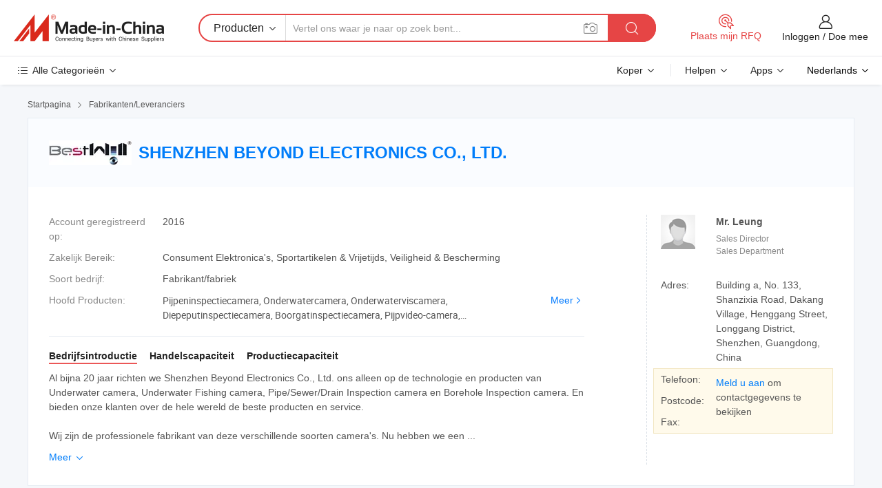

--- FILE ---
content_type: text/html;charset=UTF-8
request_url: https://nl.made-in-china.com/co_szbeyondfly/
body_size: 26322
content:
<!DOCTYPE HTML>
<html lang="nl">
<head>
    <meta content="text/html; charset=utf-8" http-equiv="Content-Type" />
	<link rel="dns-prefetch" href="//www.micstatic.com">
    <link rel="dns-prefetch" href="//image.made-in-china.com">
    <link rel="dns-prefetch" href="//www.made-in-china.com">
    <link rel="dns-prefetch" href="//pylon.micstatic.com">
    <link rel="dns-prefetch" href="//expo.made-in-china.com">
    <link rel="dns-prefetch" href="//world.made-in-china.com">
    <link rel="dns-prefetch" href="//pic.made-in-china.com">
    <link rel="dns-prefetch" href="//fa.made-in-china.com">
    <meta http-equiv="X-UA-Compatible" content="IE=Edge, chrome=1" />
    <meta name="renderer" content="webkit" />
            <title>China Pijpeninspectiecamera Fabrikant, Onderwatercamera, Onderwaterviscamera Leverancier - SHENZHEN BEYOND ELECTRONICS CO., LTD.</title>
            <meta name="Keywords" content="SHENZHEN BEYOND ELECTRONICS CO., LTD., Pijpeninspectiecamera, Onderwatercamera Leverancier, Onderwaterviscamera" />
                        <meta name="Description" content="China Pijpeninspectiecamera Leverancier, Onderwatercamera, Onderwaterviscamera Fabrikanten/ Leveranciers - SHENZHEN BEYOND ELECTRONICS CO., LTD." />
            <link rel="canonical" href="https://nl.made-in-china.com/co_szbeyondfly/" />
    <link rel="stylesheet" type="text/css" href="https://www.micstatic.com/common/css/global_bdef139a.css" media="all">
    <link rel="stylesheet" type="text/css" href="https://www.micstatic.com/athena/css/free-2017/global_3facceee.css" media="all">
    <link rel="stylesheet" type="text/css" href="https://www.micstatic.com/common/js/assets/artDialog/2.0.0/skins/default_9d77dce2.css" />
        <link rel="stylesheet" href="https://www.micstatic.com/athena/css/free-2017/company_3b56ac59.css">
    <link rel="stylesheet" type="text/css" href="https://www.micstatic.com/common/future/core/style/future-pure_199380fc.css" media="all"/>
<link rel="stylesheet" type="text/css" href="https://www.micstatic.com/envo/css/9710-base/index_e09fd3d1.css" media="all"/>
    <link rel="stylesheet" type="text/css" href="https://www.micstatic.com/envo/css/userReaction/common_ab4c0cd2.css" media="all"/>
    <link rel="stylesheet" type="text/css" href="https://www.micstatic.com/envo/css/userReaction/noData_2d76d811.css" media="all"/>
    <link rel="stylesheet" type="text/css" href="https://www.micstatic.com/envo/reactionList/dist/reviewDisplay_d468f03c.css" media="all"/>
    <link rel="stylesheet" type="text/css" href="https://www.micstatic.com/envo/css/userReaction/picture-vo-new_5a441115.css" media="all"/>
    <!--[if IE]>
<script type="text/javascript" src="https://www.micstatic.com/common/js/libs/json2/json2_fad58c0e.js" charset="utf-8" ></script><![endif]-->
<script type="text/javascript" src="https://www.micstatic.com/common/js/libs/jquery_2ad57377.js" charset="utf-8" ></script><script type="text/javascript" src="https://www.micstatic.com/common/js/libs/class.0.3.2_2c7a4288.js" charset="utf-8" ></script><!-- Polyfill Code Begin --><script chaset="utf-8" type="text/javascript" src="https://www.micstatic.com/polyfill/polyfill-simplify_eb12d58d.js"></script><!-- Polyfill Code End --></head>
<body class="res-wrapper" probe-clarity="false" >
    <div style="position:absolute;top:0;left:0;width:1px;height:1px;overflow:hidden">
        <img src="//stat.made-in-china.com/event/rec.gif?type=0&data=%7B%22layout%22%3A%22-1%22%2C%22ct%22%3A%222%22%2C%22pos%22%3A0%2C%22random%22%3A%220%22%2C%22c%22%3A%221%22%2C%22clist%22%3A%5B%7B%22id%22%3A%22629970752%22%2C%22f%22%3A2%2C%22list%22%3A%5B%7B%22id%22%3A%221939954142%22%2C%22t%22%3A0%2C%22f%22%3A2%7D%2C%7B%22id%22%3A%222005804122%22%2C%22t%22%3A0%2C%22f%22%3A2%7D%2C%7B%22id%22%3A%222005804122%22%2C%22t%22%3A0%2C%22f%22%3A2%7D%5D%7D%2C%7B%22id%22%3A%22610830144%22%2C%22f%22%3A2%2C%22list%22%3A%5B%7B%22id%22%3A%222099799305%22%2C%22t%22%3A0%2C%22f%22%3A2%7D%2C%7B%22id%22%3A%222101199295%22%2C%22t%22%3A0%2C%22f%22%3A2%7D%2C%7B%22id%22%3A%222094435455%22%2C%22t%22%3A0%2C%22f%22%3A2%7D%5D%7D%2C%7B%22id%22%3A%22661138372%22%2C%22f%22%3A2%2C%22list%22%3A%5B%7B%22id%22%3A%22779473032%22%2C%22t%22%3A0%2C%22f%22%3A2%7D%2C%7B%22id%22%3A%22779476312%22%2C%22t%22%3A0%2C%22f%22%3A2%7D%2C%7B%22id%22%3A%22779472532%22%2C%22t%22%3A0%2C%22f%22%3A2%7D%5D%7D%2C%7B%22id%22%3A%221753546855%22%2C%22f%22%3A2%2C%22list%22%3A%5B%7B%22id%22%3A%221971461841%22%2C%22t%22%3A0%2C%22f%22%3A2%7D%2C%7B%22id%22%3A%221974257091%22%2C%22t%22%3A0%2C%22f%22%3A2%7D%2C%7B%22id%22%3A%221974184711%22%2C%22t%22%3A0%2C%22f%22%3A2%7D%5D%7D%2C%7B%22id%22%3A%221752232052%22%2C%22f%22%3A2%2C%22list%22%3A%5B%7B%22id%22%3A%222156669585%22%2C%22t%22%3A0%2C%22f%22%3A2%7D%5D%7D%5D%7D&st=1762788344885"/>
    </div>
    <input id="rfqClickData" type="hidden" value="type=2&data=%7B%22layout%22%3A%22-1%22%2C%22ct%22%3A%222%22%2C%22pos%22%3A0%2C%22random%22%3A%220%22%2C%22c%22%3A%221%22%7D&st=1762788344885&rfqc=1" />
    <input id="rootpath" type="hidden" value="" />
    <input type="hidden" id="loginUserName" value="szbeyondfly"/>
    <input type="hidden" id="enHomeUrl" value="https://szbeyondfly.en.made-in-china.com"/>
    <input type="hidden" id="pureFreeUrlType" value="false"/>
        <input type="hidden" id="contactUrlParam" value="?plant=nl&from=shrom&type=down&page=home">
    <div id="header" ></div>
<script>
    function headerMlanInit() {
        const funcName = 'headerMlan';
        const app = new window[funcName]({target: document.getElementById('header'), props: {props: {"pageType":18,"logoTitle":"Fabrikanten en Leveranciers","logoUrl":null,"base":{"buyerInfo":{"service":"Service","newUserGuide":"Gids voor Beginners","auditReport":"Audited Suppliers' Reports","meetSuppliers":"Meet Suppliers","onlineTrading":"Secured Trading Service","buyerCenter":"Koperscentrum","contactUs":"Contact met ons op","search":"Zoeken","prodDirectory":"Product Directory","supplierDiscover":"Supplier Discover","sourcingRequest":"Post Sourcing-aanvraag","quickLinks":"Quick Links","myFavorites":"Mijn Favorieten","visitHistory":"Browsegeschiedenis","buyer":"Koper","blog":"Zakelijke Inzichten"},"supplierInfo":{"supplier":"Leverancier","joinAdvance":"加入高级会员","tradeServerMarket":"外贸服务市场","memberHome":"外贸e家","cloudExpo":"Smart Expo云展会","onlineTrade":"交易服务","internationalLogis":"国际物流","northAmericaBrandSailing":"北美全渠道出海","micDomesticTradeStation":"中国制造网内贸站"},"helpInfo":{"whyMic":"Why Made-in-China.com","auditSupplierWay":"Hoe controleren wij leveranciers","securePaymentWay":"Hoe beveiligen wij betalingen","submitComplaint":"Dien een klacht in","contactUs":"Contact met ons op","faq":"FAQ","help":"Helpen"},"appsInfo":{"downloadApp":"Download App!","forBuyer":"Voor Koper","forSupplier":"Voor Leverancier","exploreApp":"Ontdek exclusieve app-kortingen","apps":"Apps"},"languages":[{"lanCode":0,"simpleName":"en","name":"English","value":"http://szbeyondfly.en.made-in-china.com/co_szbeyondfly/"},{"lanCode":5,"simpleName":"es","name":"Español","value":"https://es.made-in-china.com/co_szbeyondfly/"},{"lanCode":4,"simpleName":"pt","name":"Português","value":"https://pt.made-in-china.com/co_szbeyondfly/"},{"lanCode":2,"simpleName":"fr","name":"Français","value":"https://fr.made-in-china.com/co_szbeyondfly/"},{"lanCode":3,"simpleName":"ru","name":"Русский язык","value":"https://ru.made-in-china.com/co_szbeyondfly/"},{"lanCode":8,"simpleName":"it","name":"Italiano","value":"https://it.made-in-china.com/co_szbeyondfly/"},{"lanCode":6,"simpleName":"de","name":"Deutsch","value":"https://de.made-in-china.com/co_szbeyondfly/"},{"lanCode":7,"simpleName":"nl","name":"Nederlands","value":"https://nl.made-in-china.com/co_szbeyondfly/"},{"lanCode":9,"simpleName":"sa","name":"العربية","value":"https://sa.made-in-china.com/co_szbeyondfly/"},{"lanCode":11,"simpleName":"kr","name":"한국어","value":"https://kr.made-in-china.com/co_szbeyondfly/"},{"lanCode":10,"simpleName":"jp","name":"日本語","value":"https://jp.made-in-china.com/co_szbeyondfly/"},{"lanCode":12,"simpleName":"hi","name":"हिन्दी","value":"https://hi.made-in-china.com/co_szbeyondfly/"},{"lanCode":13,"simpleName":"th","name":"ภาษาไทย","value":"https://th.made-in-china.com/co_szbeyondfly/"},{"lanCode":14,"simpleName":"tr","name":"Türkçe","value":"https://tr.made-in-china.com/co_szbeyondfly/"},{"lanCode":15,"simpleName":"vi","name":"Tiếng Việt","value":"https://vi.made-in-china.com/co_szbeyondfly/"},{"lanCode":16,"simpleName":"id","name":"Bahasa Indonesia","value":"https://id.made-in-china.com/co_szbeyondfly/"}],"showMlan":true,"showRules":false,"rules":"Rules","language":"nl","menu":"Menu","subTitle":null,"subTitleLink":null,"stickyInfo":null},"categoryRegion":{"categories":"Alle Categorieën","categoryList":[{"name":"Landbouw & Voeding","value":"https://nl.made-in-china.com/category1_Agriculture-Food/Agriculture-Food_usssssssss.html","catCode":"1000000000"},{"name":"Kleding & Toebehoren","value":"https://nl.made-in-china.com/category1_Apparel-Accessories/Apparel-Accessories_uussssssss.html","catCode":"1100000000"},{"name":"Kunst Artikels & Ambachten","value":"https://nl.made-in-china.com/category1_Arts-Crafts/Arts-Crafts_uyssssssss.html","catCode":"1200000000"},{"name":"Auto Parts","value":"https://nl.made-in-china.com/category1_Auto-Motorcycle-Parts-Accessories/Auto-Motorcycle-Parts-Accessories_yossssssss.html","catCode":"2900000000"},{"name":"Tassen & Geschenkdozen","value":"https://nl.made-in-china.com/category1_Bags-Cases-Boxes/Bags-Cases-Boxes_yhssssssss.html","catCode":"2600000000"},{"name":"Chemische Stoffen","value":"https://nl.made-in-china.com/category1_Chemicals/Chemicals_uissssssss.html","catCode":"1300000000"},{"name":"Computer Producten","value":"https://nl.made-in-china.com/category1_Computer-Products/Computer-Products_iissssssss.html","catCode":"3300000000"},{"name":"Bouw & Decoratie Materialen","value":"https://nl.made-in-china.com/category1_Construction-Decoration/Construction-Decoration_ugssssssss.html","catCode":"1500000000"},{"name":"Consument Elektronica's","value":"https://nl.made-in-china.com/category1_Consumer-Electronics/Consumer-Electronics_unssssssss.html","catCode":"1400000000"},{"name":"Elektrotechniek & Elektronica's","value":"https://nl.made-in-china.com/category1_Electrical-Electronics/Electrical-Electronics_uhssssssss.html","catCode":"1600000000"},{"name":"Meubilair","value":"https://nl.made-in-china.com/category1_Furniture/Furniture_yessssssss.html","catCode":"2700000000"},{"name":"Gezondheid & Geneeskunde","value":"https://nl.made-in-china.com/category1_Health-Medicine/Health-Medicine_uessssssss.html","catCode":"1700000000"},{"name":"Industriële Apparaturen & Onderdelen","value":"https://nl.made-in-china.com/category1_Industrial-Equipment-Components/Industrial-Equipment-Components_inssssssss.html","catCode":"3400000000"},{"name":"Instrumenten & Meters","value":"https://nl.made-in-china.com/category1_Instruments-Meters/Instruments-Meters_igssssssss.html","catCode":"3500000000"},{"name":"Lichte Industrie & Dagelijks Gebruik","value":"https://nl.made-in-china.com/category1_Light-Industry-Daily-Use/Light-Industry-Daily-Use_urssssssss.html","catCode":"1800000000"},{"name":"Licht & Verlichting","value":"https://nl.made-in-china.com/category1_Lights-Lighting/Lights-Lighting_isssssssss.html","catCode":"3000000000"},{"name":"Produceren & Verwerken Machine","value":"https://nl.made-in-china.com/category1_Manufacturing-Processing-Machinery/Manufacturing-Processing-Machinery_uossssssss.html","catCode":"1900000000"},{"name":"Metallurgische, Mineralen & Energie","value":"https://nl.made-in-china.com/category1_Metallurgy-Mineral-Energy/Metallurgy-Mineral-Energy_ysssssssss.html","catCode":"2000000000"},{"name":"Kantoorartikelen","value":"https://nl.made-in-china.com/category1_Office-Supplies/Office-Supplies_yrssssssss.html","catCode":"2800000000"},{"name":"Verpakking & Printing","value":"https://nl.made-in-china.com/category1_Packaging-Printing/Packaging-Printing_ihssssssss.html","catCode":"3600000000"},{"name":"Veiligheid & Bescherming","value":"https://nl.made-in-china.com/category1_Security-Protection/Security-Protection_ygssssssss.html","catCode":"2500000000"},{"name":"Diensten","value":"https://nl.made-in-china.com/category1_Service/Service_ynssssssss.html","catCode":"2400000000"},{"name":"Sportartikelen & Vrijetijds","value":"https://nl.made-in-china.com/category1_Sporting-Goods-Recreation/Sporting-Goods-Recreation_iussssssss.html","catCode":"3100000000"},{"name":"Textiel","value":"https://nl.made-in-china.com/category1_Textile/Textile_yussssssss.html","catCode":"2100000000"},{"name":"Ijzerwaren & Gereedschap","value":"https://nl.made-in-china.com/category1_Tools-Hardware/Tools-Hardware_iyssssssss.html","catCode":"3200000000"},{"name":"Speelgoed","value":"https://nl.made-in-china.com/category1_Toys/Toys_yyssssssss.html","catCode":"2200000000"},{"name":"Vervoer","value":"https://nl.made-in-china.com/category1_Transportation/Transportation_yissssssss.html","catCode":"2300000000"}],"more":"Meer"},"searchRegion":{"show":false,"lookingFor":"Vertel ons waar je naar op zoek bent...","homeUrl":"//nl.made-in-china.com","products":"Producten","suppliers":"Leveranciers","auditedFactory":"Audited Factory","uploadImage":"Afbeelding uploaden","max20MbPerImage":"Maximaal 20 MB per afbeelding","yourRecentKeywords":"Uw Recente Zoekwoorden","clearHistory":"Wis de geschiedenis","popularSearches":"Verwante Opzoekopdrachten","relatedSearches":"Meer","more":null,"maxSizeErrorMsg":"Upload mislukt. De maximale afbeeldingsgrootte is 20 MB.","noNetworkErrorMsg":"Geen netwerkverbinding. Controleer uw netwerkinstellingen en probeer het opnieuw.","uploadFailedErrorMsg":"Upload mislukt. Onjuist afbeeldingsformaat. Ondersteunde formaten: JPG, PNG, BMP.","relatedList":null,"relatedTitle":null,"relatedTitleLink":null,"formParams":null,"mlanFormParams":{"keyword":null,"inputkeyword":null,"type":null,"currentTab":null,"currentPage":null,"currentCat":null,"currentRegion":null,"currentProp":null,"submitPageUrl":null,"parentCat":null,"otherSearch":null,"currentAllCatalogCodes":null,"sgsMembership":null,"memberLevel":null,"topOrder":null,"size":null,"more":"meer","less":"less","staticUrl50":null,"staticUrl10":null,"staticUrl30":null,"condition":"0","conditionParamsList":[{"condition":"0","conditionName":null,"action":"https://nl.made-in-china.com/quality-china-product/middleSearch","searchUrl":null,"inputPlaceholder":null},{"condition":"1","conditionName":null,"action":"/companySearch?keyword=#word#","searchUrl":null,"inputPlaceholder":null}]},"enterKeywordTips":"Voer a.u.b. minimaal een trefwoord in voor uw zoekopdracht.","openMultiSearch":false},"frequentRegion":{"rfq":{"rfq":"Plaats mijn RFQ","searchRfq":"Search RFQs","acquireRfqHover":"Vertel ons wat u nodig heeft en probeer op de gemakkelijke manier offertes !op te vragen","searchRfqHover":"Discover quality RFQs and connect with big-budget buyers"},"account":{"account":"Rekening","signIn":"Inloggen","join":"Doe mee","newUser":"Nieuwe Gebruiker","joinFree":"Gratis lid worden","or":"Of","socialLogin":"Door te klikken op Aanmelden, Gratis lid worden of Doorgaan met Facebook, Linkedin, Twitter, Google, %s ga ik akkoord met de %sUser Agreement%s en het %sPrivacy Policy%s","message":"Berichten","quotes":"Citaten","orders":"Bestellingen","favorites":"Favorieten","visitHistory":"Browsegeschiedenis","postSourcingRequest":"Post Sourcing-aanvraag","hi":"Hallo","signOut":"Afmelden","manageProduct":"Producten beheren","editShowroom":"Showroom bewerken","username":"","userType":null,"foreignIP":true,"currentYear":2025,"userAgreement":"Gebruikersovereenkomst","privacyPolicy":"Privacybeleid"},"message":{"message":"Berichten","signIn":"Inloggen","join":"Doe mee","newUser":"Nieuwe Gebruiker","joinFree":"Gratis lid worden","viewNewMsg":"Sign in to view the new messages","inquiry":"Aanvraag","rfq":"RFQs","awaitingPayment":"Awaiting payments","chat":"Chatten","awaitingQuotation":"In afwachting van offertes"},"cart":{"cart":"Onderzoeksmand"}},"busiRegion":null,"previewRegion":null}}});
		const hoc=o=>(o.__proto__.$get=function(o){return this.$$.ctx[this.$$.props[o]]},o.__proto__.$getKeys=function(){return Object.keys(this.$$.props)},o.__proto__.$getProps=function(){return this.$get("props")},o.__proto__.$setProps=function(o){var t=this.$getKeys(),s={},p=this;t.forEach(function(o){s[o]=p.$get(o)}),s.props=Object.assign({},s.props,o),this.$set(s)},o.__proto__.$help=function(){console.log("\n            $set(props): void             | 设置props的值\n            $get(key: string): any        | 获取props指定key的值\n            $getKeys(): string[]          | 获取props所有key\n            $getProps(): any              | 获取props里key为props的值（适用nail）\n            $setProps(params: any): void  | 设置props里key为props的值（适用nail）\n            $on(ev, callback): func       | 添加事件监听，返回移除事件监听的函数\n            $destroy(): void              | 销毁组件并触发onDestroy事件\n        ")},o);
        window[`${funcName}Api`] = hoc(app);
    };
</script><script type="text/javascript" crossorigin="anonymous" onload="headerMlanInit()" src="https://www.micstatic.com/nail/pc/header-mlan_d55924f8.js"></script>    <div class="page">
        <div class="grid">
<div class="crumb">
    <span>
                    <a rel="nofollow" href="//nl.made-in-china.com/">
                    <span>Startpagina</span>
        </a>
    </span>
    <i class="micon">&#xe008;</i>
    <span>
                                  <a href="https://nl.made-in-china.com/html/category.html">
                            <span>Fabrikanten/Leveranciers</span>
            </a>
            </span>
    </div>
<input type="hidden" id="sensor_pg_v" value="cid:mqWJflpjstHK,tp:104,stp:10401,sst:free"/>
<input type="hidden" id="lan" value="nl">
<input type="hidden" name="lanCode" value="7">
<script class="J-mlan-config" type="text/data-lang" data-lang="nl">
    {
        "keywordRequired": "Voer a.u.b. minimaal een trefwoord in voor uw zoekopdracht.",
        "ratingReviews": "Beoordelingen en Recensies",
        "selectOptions": ["Toprecensies", "Meest Recente"],
        "overallReviews": {
            "title": "Algemene Beoordelingen",
            "reviews": "Beoordelingen",
            "star": "Ster"
        },
        "customerSatisfaction": {
            "title": "Klanttevredenheid",
            "response": "Antwoord",
            "service": "Service",
            "quality": "Kwaliteit",
            "delivery": "Levering"
        },
        "reviewDetails": {
            "title": "Details Bekijken",
            "verifiedPurchase": "Geverifieerde aankoop",
            "showPlace": {
                "publicShow": "Public show",
                "publicShowInProtection": "Public show (Protection period)",
                "onlyInVo": "Only show in VO"
            },
            "modified": "Modified"
        },
        "pager": {
            "goTo": "Ga naar",
            "page": "Bladzijde",
            "next": "Volgend",
            "prev": "Vorige",
            "confirm": "Bevestig"
        },
        "loadingTip": "Bezig met laden",
        "foldingReviews": "Bekijk beoordelingen van vouwen",
        "noInfoTemporarily": "Tijdelijk geen informatie."
    }
</script><div class="page-com-detail-wrap">
    <div class="main-block page-com-detail-info" faw-module="contact_ds" faw-exposure ads-data="">
        <div class="com-top">
            <div class="com-act">
            </div>
            <div class="com-name">
                                    <div class="com-logo">
                        <img src="//www.micstatic.com/athena/img/transparent.png" data-original="//image.made-in-china.com/206f0j00qTtQimPKVazV/SHENZHEN-BEYOND-ELECTRONICS-CO-LTD-.webp" alt="SHENZHEN BEYOND ELECTRONICS CO., LTD." title="SHENZHEN BEYOND ELECTRONICS CO., LTD."/>
                    </div>
                <div class="com-name-txt">
                    <table>
                        <tr>
                            <td>
                                <a href="https://nl.made-in-china.com/co_szbeyondfly/">
                                    <h1>SHENZHEN BEYOND ELECTRONICS CO., LTD.</h1>
                                </a>
                            </td>
                        </tr>
                    </table>
                </div>
            </div>
        </div>
                        <div class="com-info-wp J-com-info-wp">
                    <div class="info-content">
                        <div class="person">
                            <div class="pic">
                                <div class="img-wp">
                                    <div class="img-cnt">
                                        <img height="65" width="65" src="//www.micstatic.com/athena/img/avatar-male.jpg" alt="Avatar">
                                    </div>
                                </div>
                            </div>
                            <div class="txt">
                                                                    <div class="name">Mr. Leung</div>
                                                                                                    <div class="manager">Sales Director</div>
                                                                                                    <div class="manager">Sales Department</div>
                                                            </div>
                        </div>
                        <div class="info-cont-wp">
                                                            <div class="item">
                                    <div class="label">
                                        Adres:
                                    </div>
                                    <div class="info">
                                        Building a, No. 133, Shanzixia Road, Dakang Village, Henggang Street, Longgang District, Shenzhen, Guangdong, China
                                    </div>
                                </div>
                                                            <div class="sign-wp">
                                    <div class="info-l">
                                        <div class="info-l-item">Telefoon:</div>
                                        <div class="info-l-item">Postcode:</div>
                                        <div class="info-l-item">Fax:</div>
                                    </div>
                                    <div class="info-r">
                                        <table>
                                            <tr>
                                                <td>
                                                    <a rel='nofollow' href='javascript:;' class='J-company-sign'>Meld u aan</a> om contactgegevens te bekijken
                                                </td>
                                            </tr>
                                        </table>
                                    </div>
                                </div>
                                                    </div>
                    </div>
                    <div class="info-detal">
                        <div class="cnt">
                            <div class="item">
                                <div class="label">Account geregistreerd op:</div>
                                <div class="info">2016</div>
                            </div>
                                                            <div class="item">
                                    <div class="label">Zakelijk Bereik:</div>
                                    <div class="info">Consument Elektronica's, Sportartikelen & Vrijetijds, Veiligheid & Bescherming</div>
                                </div>
                                                                                                                    <div class="item">
                                    <div class="label">Soort bedrijf:</div>
                                    <div class="info">Fabrikant/fabriek</div>
                                </div>
                                                                                        <div class="item">
                                    <div class="label">Hoofd Producten:</div>
                                    <div class="info info-new">
                                        <div class="gray-link-span">
                                            Pijpeninspectiecamera, Onderwatercamera, Onderwaterviscamera, Diepeputinspectiecamera, Boorgatinspectiecamera, Pijpvideo-camera, Onderwatersurveillancecamera, IJsviscamera</div>
                                        <div class="more">
                                            <a href="https://nl.made-in-china.com/co_szbeyondfly/product_group_s_s_1.html" target="_blank">Meer<i class="ob-icon icon-right"></i></a>
                                        </div>
                                    </div>
                                </div>
                                                    </div>
                        <div class="J-review-box overview-scores">
                                                                                                            </div>
                                                    <div class="desc">
                                <div class="desc-title J-tabs-title">
                                                                            <div class="tit active"><h2>Bedrijfsintroductie</h2></div>
                                                                                                                <div class="tit"><h2>Handelscapaciteit</h2></div>
                                                                                                                <div class="tit"><h2>Productiecapaciteit</h2></div>
                                                                    </div>
                                                                    <div class="detail active J-tabs-detail">
                                        <div class="txt J-more-cnt">
                                            <div class="desc-part J-more-cnt-part">
                                                Al bijna 20 jaar richten we Shenzhen Beyond Electronics Co., Ltd. ons alleen op de technologie en producten van Underwater camera, Underwater Fishing camera, Pipe/Sewer/Drain Inspection camera en Borehole Inspection camera. En bieden onze klanten over de hele wereld de beste producten en service.<br /><br />Wij zijn de professionele fabrikant van deze verschillende soorten camera's. Nu hebben we een ...
                                            </div>
                                                                                            <div class="desc-detail J-more-cnt-detail">
                                                    Al bijna 20 jaar richten we Shenzhen Beyond Electronics Co., Ltd. ons alleen op de technologie en producten van Underwater camera, Underwater Fishing camera, Pipe/Sewer/Drain Inspection camera en Borehole Inspection camera. En bieden onze klanten over de hele wereld de beste producten en service.<br /><br />Wij zijn de professionele fabrikant van deze verschillende soorten camera&#39;s. Nu hebben we een werkplaats van meer dan 3000 vierkante meter, waardoor we de goederen in slechts 7-20 dagen voor massaproductie kunnen leveren. En wat kleine bestellingen betreft, kunnen we deze in slechts 1-2 dagen leveren, omdat we er al de hele tijd over beschikken. Onze producten zijn dus populair in de wereld, zoals Europa, Noord-Amerika, het Midden-Oosten, Australië, Azië, Ook de Chinese binnenlandse markt.<br /><br />Onze concurrentievoordelen:<br /><br />1. Stabiele kwaliteit;<br /><br />2. Concurrerende prijs;<br /><br />3. Kleine bestelling beschikbaar;<br /><br />4. Bijna 20 jaar ervaring;<br /><br />5. Professionele fabrikant;<br /><br />6. Garantie: 1 jaar<br /><br />OEM en ODM zijn beide welkom.<br /><br />Ook houden we een gevoelig oog op de veranderende markt, zodat we in staat zijn om de nieuwe producten te leveren om de markt tevreden te stellen. We wijden ons aan het bieden van de beste producten en service aan onze klanten, altijd.
                                                </div>
                                                                                    </div>
                                                                                    <div class="more">
                                                <a href="javascript:void(0);" class="J-more">Meer <i class="micon">&#xe006;</i></a>
                                                <a href="javascript:void(0);" class="J-less" style="display: none;">Minder <i class="micon">&#xe007;</i></a>
                                            </div>
                                                                            </div>
                                                                                                    <div class="detail J-tabs-detail">
                                        <div class="sr-comProfile-infos no-yes ">
				<div class="sr-comProfile-item">
			<div class="sr-comProfile-label">
				Internationale Handelsvoorwaarden (Incoterms):
			</div>
			<div class="sr-comProfile-fields">
				FOB, EXW, CFR, CIF, Altri
			</div>
		</div>
			<div class="sr-comProfile-item">
			<div class="sr-comProfile-label">
				Betalingsvoorwaarden:
			</div>
			<div class="sr-comProfile-fields">
				LC, T/T, PayPal, Western Union, Altri
			</div>
		</div>
			<div class="sr-comProfile-item">
			<div class="sr-comProfile-label">
				Gemiddelde Doorlooptijd:
			</div>
			<div class="sr-comProfile-fields">
				Doorlooptijd Hoogseizoen: Binnen 15 Werkdagen, Doorlooptijd Buiten Het Seizoen: Binnen 15 Werkdagen
			</div>
		</div>
			<div class="sr-comProfile-item">
			<div class="sr-comProfile-label">
				Aantal Buitenlandse Handelspersoneel:
			</div>
			<div class="sr-comProfile-fields">
				4~10 Personen
			</div>
		</div>
				<div class="sr-comProfile-item">
			<div class="sr-comProfile-label">Jaar Exporteren:</div>
			<div class="sr-comProfile-fields">2000-05-01</div>
		</div>
			<div class="sr-comProfile-item">
			<div class="sr-comProfile-label">Exportpercentage:</div>
			<div class="sr-comProfile-fields">51%~70%</div>
		</div>
			<div class="sr-comProfile-item">
			<div class="sr-comProfile-label">
				Belangrijkste Markten:
			</div>
			<div class="sr-comProfile-fields">
				Noord Amerika, Sud America, Oost-Europa, Zuid-Oost Azië, Oceanië, West-Europa
			</div>
		</div>
			<div class="sr-comProfile-item">
			<div class="sr-comProfile-label">
				Dichtstbijzijnde Haven:
			</div>
			<div class="sr-comProfile-fields">
														SHENZHEN
							</div>
		</div>
	</div>
                                    </div>
                                                                                                    <div class="detail J-tabs-detail">
                                        <div class="sr-comProfile-infos no-yes ">
			<div class="sr-comProfile-item">
			<div class="sr-comProfile-label">
				Fabrieksadres:
			</div>
			<div class="sr-comProfile-fields">
				Building a, No. 133, Shanzixia Road, Dakang Village, Henggang Street, Longgang District, Shenzhen, Guangdong, China
			</div>
		</div>
			<div class="sr-comProfile-item">
			<div class="sr-comProfile-label">
				R&D-capaciteit:
			</div>
			<div class="sr-comProfile-fields">
				OEM, ODM, Eigen Merk(BESTWILL)
			</div>
		</div>
			<div class="sr-comProfile-item">
			<div class="sr-comProfile-label">
				Aantal R&D-personeel:
			</div>
			<div class="sr-comProfile-fields">
				5-10 Personen
			</div>
		</div>
			<div class="sr-comProfile-item">
			<div class="sr-comProfile-label">Aantal Productielijnen:</div>
			<div class="sr-comProfile-fields">
				3
			</div>
		</div>
			<div class="sr-comProfile-item">
			<div class="sr-comProfile-label">Jaarlijkse Outputwaarde:</div>
			<div class="sr-comProfile-fields">
				US $ 5 Miljoen - US $ 10 Miljoen
			</div>
		</div>
			<div class="sr-comProfile-item">
			<div class="sr-comProfile-label">Ooit Jaarlijkse Output Van Hoofdproducten:</div>
			<div class="sr-comProfile-fields">
				<table class="table table-normal">
					<tr>
						<th>Productnaam</th>
						<th>Geproduceerde Eenheden (vorig jaar)</th>
					</tr>
											<tr>
							<td>Underwater Camera</td>
							<td>15000 Stukken</td>
						</tr>
											<tr>
							<td>Underwater Fishing Camera</td>
							<td>100000 Stukken</td>
						</tr>
											<tr>
							<td>Pipe Inspection Camera</td>
							<td>50000 Stukken</td>
						</tr>
									</table>
			</div>
		</div>
	</div>
                                    </div>
                                                            </div>
                                            </div>
                </div>
            </div>
            <div class="main-block product-block" faw-module="Recommendation">
            <div class="main-block-title">
                <a rel="nofollow" href="https://nl.made-in-china.com/co_szbeyondfly/product_group_s_s_1.html" class="product-more">
                    Meer<i class="ob-icon icon-right"></i>
                </a>
                <h2>Productlijst</h2>
            </div>
            <div class="main-block-wrap">
                <div class="prod-wrap">
											              <div class="prod-item" faw-exposure ads-data="pdid:WsrntGNJTxka,pcid:mqWJflpjstHK,a:1">
                  <div class="pic">
                      <div class="img-wp">
                          <div class="hv-align-inner">
                              <a href="https://nl.made-in-china.com/co_szbeyondfly/product_3-5-Digital-Screen-Fish-Finder-Underwater-Video-Ice-Fishing-Camera-7H_rsyruugug.html" ads-data="st:8,pdid:WsrntGNJTxka,pcid:mqWJflpjstHK,a:1">
                                                                        <img src="//www.micstatic.com/athena/img/transparent.png" data-original="//image.made-in-china.com/2f1j00fdtTPDNFYYqI/3-5-Digital-Screen-Fish-Finder-Underwater-Video-Ice-Fishing-Camera-7H.jpg"
                                          alt="3.5&#39;&#39; Digitale Scherm Visvinder Onderwater Video/IJsviscamera 7H" title="3.5&#39;&#39; Digitale Scherm Visvinder Onderwater Video/IJsviscamera 7H">
                                                                </a>
                          </div>
                      </div>
                  </div>
                  <div class="sr-proList-txt">
                      <div class="sr-proList-name">
                          <a href="https://nl.made-in-china.com/co_szbeyondfly/product_3-5-Digital-Screen-Fish-Finder-Underwater-Video-Ice-Fishing-Camera-7H_rsyruugug.html" title="3.5&#39;&#39; Digitale Scherm Visvinder Onderwater Video/IJsviscamera 7H" ads-data="st:1,pdid:WsrntGNJTxka,pcid:mqWJflpjstHK,a:1">
                              3.5&#39;&#39; Digitale Scherm Visvinder Onderwater Video/IJsviscamera 7H
                          </a>
                      </div>
                                                <div class="sr-proList-price" title="FOB-prijs: US$50,00-100,00 / Stuk">
                              <span class="sr-proList-unit">FOB-prijs:</span>
                              <span class="sr-proList-num">US$50,00-100,00</span>
                              <span class="">/ Stuk</span>
                          </div>
                                                <div class="sr-proList-price" title="Minimale Bestelling: 1 Stuk">
                              <span class="sr-proList-unit">Minimale Bestelling: </span>
                              1 Stuk
                          </div>
                                          <a href="https://www.made-in-china.com/sendInquiry/prod_WsrntGNJTxka_mqWJflpjstHK.html?from=shrom&amp;page=home_spot&amp;plant=nl" target="_blank" class="btn sr-proList-btn" ads-data="st:5,pdid:WsrntGNJTxka,pcid:mqWJflpjstHK,a:1">Contact Opnemen</a>
                  </div>
              </div>
																	              <div class="prod-item" faw-exposure ads-data="pdid:uaZrUkOJYHcp,pcid:mqWJflpjstHK,a:2">
                  <div class="pic">
                      <div class="img-wp">
                          <div class="hv-align-inner">
                              <a href="https://nl.made-in-china.com/co_szbeyondfly/product_7-inch-Screen-with-Meter-Counter-DVR-Endoscope-Pipe-Inspection-Videoscope-Camera-Pipe-Camera-Sewer-Inspection-Camera_yunooyyigg.html" ads-data="st:8,pdid:uaZrUkOJYHcp,pcid:mqWJflpjstHK,a:2">
                                                                        <img src="//www.micstatic.com/athena/img/transparent.png" data-original="//image.made-in-china.com/2f1j00QtFMjcRKAeol/7-inch-Screen-with-Meter-Counter-DVR-Endoscope-Pipe-Inspection-Videoscope-Camera-Pipe-Camera-Sewer-Inspection-Camera.jpg"
                                          alt="7 inch scherm met meter teller DVR endoscoop pijp inspectie videoscoop camera pijp camera riool inspectie camera" title="7 inch scherm met meter teller DVR endoscoop pijp inspectie videoscoop camera pijp camera riool inspectie camera">
                                                                </a>
                          </div>
                      </div>
                  </div>
                  <div class="sr-proList-txt">
                      <div class="sr-proList-name">
                          <a href="https://nl.made-in-china.com/co_szbeyondfly/product_7-inch-Screen-with-Meter-Counter-DVR-Endoscope-Pipe-Inspection-Videoscope-Camera-Pipe-Camera-Sewer-Inspection-Camera_yunooyyigg.html" title="7 inch scherm met meter teller DVR endoscoop pijp inspectie videoscoop camera pijp camera riool inspectie camera" ads-data="st:1,pdid:uaZrUkOJYHcp,pcid:mqWJflpjstHK,a:2">
                              7 inch scherm met meter teller DVR endoscoop pijp inspectie videoscoop camera pijp camera riool inspectie camera
                          </a>
                      </div>
                                                <div class="sr-proList-price" title="FOB-prijs: US$200,00-500,00 / Stuk">
                              <span class="sr-proList-unit">FOB-prijs:</span>
                              <span class="sr-proList-num">US$200,00-500,00</span>
                              <span class="">/ Stuk</span>
                          </div>
                                                <div class="sr-proList-price" title="Minimale Bestelling: 1 Stuk">
                              <span class="sr-proList-unit">Minimale Bestelling: </span>
                              1 Stuk
                          </div>
                                          <a href="https://www.made-in-china.com/sendInquiry/prod_uaZrUkOJYHcp_mqWJflpjstHK.html?from=shrom&amp;page=home_spot&amp;plant=nl" target="_blank" class="btn sr-proList-btn" ads-data="st:5,pdid:uaZrUkOJYHcp,pcid:mqWJflpjstHK,a:2">Contact Opnemen</a>
                  </div>
              </div>
																	              <div class="prod-item" faw-exposure ads-data="pdid:fyYETxsGjnkp,pcid:mqWJflpjstHK,a:3">
                  <div class="pic">
                      <div class="img-wp">
                          <div class="hv-align-inner">
                              <a href="https://nl.made-in-china.com/co_szbeyondfly/product_4-3-Digital-Screen-Fish-Finder-Underwater-Video-Ice-Fishing-Camera-7HBS_rsyruyusg.html" ads-data="st:8,pdid:fyYETxsGjnkp,pcid:mqWJflpjstHK,a:3">
                                                                        <img src="//www.micstatic.com/athena/img/transparent.png" data-original="//image.made-in-china.com/2f1j00eAQtPmFZLRqc/4-3-Digital-Screen-Fish-Finder-Underwater-Video-Ice-Fishing-Camera-7HBS.jpg"
                                          alt="4.3&#39;&#39; Digitale Scherm Visvinder Onderwater Video/IJsviscamera 7HBS" title="4.3&#39;&#39; Digitale Scherm Visvinder Onderwater Video/IJsviscamera 7HBS">
                                                                </a>
                          </div>
                      </div>
                  </div>
                  <div class="sr-proList-txt">
                      <div class="sr-proList-name">
                          <a href="https://nl.made-in-china.com/co_szbeyondfly/product_4-3-Digital-Screen-Fish-Finder-Underwater-Video-Ice-Fishing-Camera-7HBS_rsyruyusg.html" title="4.3&#39;&#39; Digitale Scherm Visvinder Onderwater Video/IJsviscamera 7HBS" ads-data="st:1,pdid:fyYETxsGjnkp,pcid:mqWJflpjstHK,a:3">
                              4.3&#39;&#39; Digitale Scherm Visvinder Onderwater Video/IJsviscamera 7HBS
                          </a>
                      </div>
                                                <div class="sr-proList-price" title="FOB-prijs: US$40,00-100,00 / Stuk">
                              <span class="sr-proList-unit">FOB-prijs:</span>
                              <span class="sr-proList-num">US$40,00-100,00</span>
                              <span class="">/ Stuk</span>
                          </div>
                                                <div class="sr-proList-price" title="Minimale Bestelling: 100 Stukken">
                              <span class="sr-proList-unit">Minimale Bestelling: </span>
                              100 Stukken
                          </div>
                                          <a href="https://www.made-in-china.com/sendInquiry/prod_fyYETxsGjnkp_mqWJflpjstHK.html?from=shrom&amp;page=home_spot&amp;plant=nl" target="_blank" class="btn sr-proList-btn" ads-data="st:5,pdid:fyYETxsGjnkp,pcid:mqWJflpjstHK,a:3">Contact Opnemen</a>
                  </div>
              </div>
																	              <div class="prod-item" faw-exposure ads-data="pdid:IThYeNqAZkWo,pcid:mqWJflpjstHK,a:4">
                  <div class="pic">
                      <div class="img-wp">
                          <div class="hv-align-inner">
                              <a href="https://nl.made-in-china.com/co_szbeyondfly/product_360-Borescope-Inspection-Camera-Endoscope-Camera-60-100-120-Meter-Cable-with-Meter-Counter-Plumbing-Borehole-Pipe-Sewer-inspection-camera_yugghhhnrg.html" ads-data="st:8,pdid:IThYeNqAZkWo,pcid:mqWJflpjstHK,a:4">
                                                                        <img src="//www.micstatic.com/athena/img/transparent.png" data-original="//image.made-in-china.com/2f1j00AEqvMJQBlebg/360-Borescope-Inspection-Camera-Endoscope-Camera-60-100-120-Meter-Cable-with-Meter-Counter-Plumbing-Borehole-Pipe-Sewer-inspection-camera.jpg"
                                          alt="360 Borescope Inspectie Camera Endoscoop Camera 60/100/120 Meter Kabel met Meter Teller Loodgieter Borehole Pijp Riool inspectie camera" title="360 Borescope Inspectie Camera Endoscoop Camera 60/100/120 Meter Kabel met Meter Teller Loodgieter Borehole Pijp Riool inspectie camera">
                                                                </a>
                          </div>
                      </div>
                  </div>
                  <div class="sr-proList-txt">
                      <div class="sr-proList-name">
                          <a href="https://nl.made-in-china.com/co_szbeyondfly/product_360-Borescope-Inspection-Camera-Endoscope-Camera-60-100-120-Meter-Cable-with-Meter-Counter-Plumbing-Borehole-Pipe-Sewer-inspection-camera_yugghhhnrg.html" title="360 Borescope Inspectie Camera Endoscoop Camera 60/100/120 Meter Kabel met Meter Teller Loodgieter Borehole Pijp Riool inspectie camera" ads-data="st:1,pdid:IThYeNqAZkWo,pcid:mqWJflpjstHK,a:4">
                              360 Borescope Inspectie Camera Endoscoop Camera 60/100/120 Meter Kabel met Meter Teller Loodgieter Borehole Pijp Riool inspectie camera
                          </a>
                      </div>
                                                <div class="sr-proList-price" title="FOB-prijs: US$200,00-500,00 / Stuk">
                              <span class="sr-proList-unit">FOB-prijs:</span>
                              <span class="sr-proList-num">US$200,00-500,00</span>
                              <span class="">/ Stuk</span>
                          </div>
                                                <div class="sr-proList-price" title="Minimale Bestelling: 1 Stuk">
                              <span class="sr-proList-unit">Minimale Bestelling: </span>
                              1 Stuk
                          </div>
                                          <a href="https://www.made-in-china.com/sendInquiry/prod_IThYeNqAZkWo_mqWJflpjstHK.html?from=shrom&amp;page=home_spot&amp;plant=nl" target="_blank" class="btn sr-proList-btn" ads-data="st:5,pdid:IThYeNqAZkWo,pcid:mqWJflpjstHK,a:4">Contact Opnemen</a>
                  </div>
              </div>
																	              <div class="prod-item" faw-exposure ads-data="pdid:kTiRBrKdAhVD,pcid:mqWJflpjstHK,a:5">
                  <div class="pic">
                      <div class="img-wp">
                          <div class="hv-align-inner">
                              <a href="https://nl.made-in-china.com/co_szbeyondfly/product_5-Inch-Monitor-Ice-Underwater-Fishing-Camera-Fish-Finder-for-Boat-River-Lake-Sea-Underwater-Fishing-Camera-Waterproof-IP68-Portable-Real-View-Fish-Detector_yugneengyg.html" ads-data="st:8,pdid:kTiRBrKdAhVD,pcid:mqWJflpjstHK,a:5">
                                                                        <img src="//www.micstatic.com/athena/img/transparent.png" data-original="//image.made-in-china.com/2f1j00LEAeBsSkkcbz/5-Inch-Monitor-Ice-Underwater-Fishing-Camera-Fish-Finder-for-Boat-River-Lake-Sea-Underwater-Fishing-Camera-Waterproof-IP68-Portable-Real-View-Fish-Detector.jpg"
                                          alt="5 Inch Monitor IJs Onderwater Visserscamera Vissen Vinder voor Boot Rivier Meer/Zee Onderwater Visserscamera Waterdicht IP68 Draagbare Real View Vissensor" title="5 Inch Monitor IJs Onderwater Visserscamera Vissen Vinder voor Boot Rivier Meer/Zee Onderwater Visserscamera Waterdicht IP68 Draagbare Real View Vissensor">
                                                                </a>
                          </div>
                      </div>
                  </div>
                  <div class="sr-proList-txt">
                      <div class="sr-proList-name">
                          <a href="https://nl.made-in-china.com/co_szbeyondfly/product_5-Inch-Monitor-Ice-Underwater-Fishing-Camera-Fish-Finder-for-Boat-River-Lake-Sea-Underwater-Fishing-Camera-Waterproof-IP68-Portable-Real-View-Fish-Detector_yugneengyg.html" title="5 Inch Monitor IJs Onderwater Visserscamera Vissen Vinder voor Boot Rivier Meer/Zee Onderwater Visserscamera Waterdicht IP68 Draagbare Real View Vissensor" ads-data="st:1,pdid:kTiRBrKdAhVD,pcid:mqWJflpjstHK,a:5">
                              5 Inch Monitor IJs Onderwater Visserscamera Vissen Vinder voor Boot Rivier Meer/Zee Onderwater Visserscamera Waterdicht IP68 Draagbare Real View Vissensor
                          </a>
                      </div>
                                                <div class="sr-proList-price" title="FOB-prijs: US$40,00-100,00 / Stuk">
                              <span class="sr-proList-unit">FOB-prijs:</span>
                              <span class="sr-proList-num">US$40,00-100,00</span>
                              <span class="">/ Stuk</span>
                          </div>
                                                <div class="sr-proList-price" title="Minimale Bestelling: 10 Stukken">
                              <span class="sr-proList-unit">Minimale Bestelling: </span>
                              10 Stukken
                          </div>
                                          <a href="https://www.made-in-china.com/sendInquiry/prod_kTiRBrKdAhVD_mqWJflpjstHK.html?from=shrom&amp;page=home_spot&amp;plant=nl" target="_blank" class="btn sr-proList-btn" ads-data="st:5,pdid:kTiRBrKdAhVD,pcid:mqWJflpjstHK,a:5">Contact Opnemen</a>
                  </div>
              </div>
																	              <div class="prod-item" faw-exposure ads-data="pdid:UaVYLmCEsbhq,pcid:mqWJflpjstHK,a:6">
                  <div class="pic">
                      <div class="img-wp">
                          <div class="hv-align-inner">
                              <a href="https://nl.made-in-china.com/co_szbeyondfly/product_7-IPS-Color-Digital-LCD-Screen-Camera-Sun-Shield-Cover-Fish-Finder-For-Lake-Boat-Ice-Fishing-Fishing-Enthusiasts-Fishing-Detectors-Fishing-Camera_yuhgrihysg.html" ads-data="st:8,pdid:UaVYLmCEsbhq,pcid:mqWJflpjstHK,a:6">
                                                                        <img src="//www.micstatic.com/athena/img/transparent.png" data-original="//image.made-in-china.com/2f1j00BLteVhvFAlkI/7-IPS-Color-Digital-LCD-Screen-Camera-Sun-Shield-Cover-Fish-Finder-For-Lake-Boat-Ice-Fishing-Fishing-Enthusiasts-Fishing-Detectors-Fishing-Camera.jpg"
                                          alt="7 &quot; IPS Kleur Digitale LCD Scherm Camera Zonnescherm Dek Fish Finder Voor( Meer, Boot, IJs Vissen) Vissers Enthousiastelingen Vissers Detectors Vissers Camera" title="7 &quot; IPS Kleur Digitale LCD Scherm Camera Zonnescherm Dek Fish Finder Voor( Meer, Boot, IJs Vissen) Vissers Enthousiastelingen Vissers Detectors Vissers Camera">
                                                                </a>
                          </div>
                      </div>
                  </div>
                  <div class="sr-proList-txt">
                      <div class="sr-proList-name">
                          <a href="https://nl.made-in-china.com/co_szbeyondfly/product_7-IPS-Color-Digital-LCD-Screen-Camera-Sun-Shield-Cover-Fish-Finder-For-Lake-Boat-Ice-Fishing-Fishing-Enthusiasts-Fishing-Detectors-Fishing-Camera_yuhgrihysg.html" title="7 &quot; IPS Kleur Digitale LCD Scherm Camera Zonnescherm Dek Fish Finder Voor( Meer, Boot, IJs Vissen) Vissers Enthousiastelingen Vissers Detectors Vissers Camera" ads-data="st:1,pdid:UaVYLmCEsbhq,pcid:mqWJflpjstHK,a:6">
                              7 &quot; IPS Kleur Digitale LCD Scherm Camera Zonnescherm Dek Fish Finder Voor( Meer, Boot, IJs Vissen) Vissers Enthousiastelingen Vissers Detectors Vissers Camera
                          </a>
                      </div>
                                                <div class="sr-proList-price" title="FOB-prijs: US$53,8 / Stuk">
                              <span class="sr-proList-unit">FOB-prijs:</span>
                              <span class="sr-proList-num">US$53,8</span>
                              <span class="">/ Stuk</span>
                          </div>
                                                <div class="sr-proList-price" title="Minimale Bestelling: 1 Stuk">
                              <span class="sr-proList-unit">Minimale Bestelling: </span>
                              1 Stuk
                          </div>
                                          <a href="https://www.made-in-china.com/sendInquiry/prod_UaVYLmCEsbhq_mqWJflpjstHK.html?from=shrom&amp;page=home_spot&amp;plant=nl" target="_blank" class="btn sr-proList-btn" ads-data="st:5,pdid:UaVYLmCEsbhq,pcid:mqWJflpjstHK,a:6">Contact Opnemen</a>
                  </div>
              </div>
																	              <div class="prod-item" faw-exposure ads-data="pdid:yNUnjWvcAQkg,pcid:mqWJflpjstHK,a:7">
                  <div class="pic">
                      <div class="img-wp">
                          <div class="hv-align-inner">
                              <a href="https://nl.made-in-china.com/co_szbeyondfly/product_7-Digital-Screen-Fish-Finder-Underwater-Video-Ice-Fishing-Camera-7L_rsyerirgg.html" ads-data="st:8,pdid:yNUnjWvcAQkg,pcid:mqWJflpjstHK,a:7">
                                                                        <img src="//www.micstatic.com/athena/img/transparent.png" data-original="//image.made-in-china.com/2f1j00dATEuSsPrUqw/7-Digital-Screen-Fish-Finder-Underwater-Video-Ice-Fishing-Camera-7L.jpg"
                                          alt="7&#39;&#39; Digitale Scherm Visvinder Onderwater Video/IJsviscamera 7L" title="7&#39;&#39; Digitale Scherm Visvinder Onderwater Video/IJsviscamera 7L">
                                                                </a>
                          </div>
                      </div>
                  </div>
                  <div class="sr-proList-txt">
                      <div class="sr-proList-name">
                          <a href="https://nl.made-in-china.com/co_szbeyondfly/product_7-Digital-Screen-Fish-Finder-Underwater-Video-Ice-Fishing-Camera-7L_rsyerirgg.html" title="7&#39;&#39; Digitale Scherm Visvinder Onderwater Video/IJsviscamera 7L" ads-data="st:1,pdid:yNUnjWvcAQkg,pcid:mqWJflpjstHK,a:7">
                              7&#39;&#39; Digitale Scherm Visvinder Onderwater Video/IJsviscamera 7L
                          </a>
                      </div>
                                                <div class="sr-proList-price" title="FOB-prijs: US$62,00-150,00 / Stuk">
                              <span class="sr-proList-unit">FOB-prijs:</span>
                              <span class="sr-proList-num">US$62,00-150,00</span>
                              <span class="">/ Stuk</span>
                          </div>
                                                <div class="sr-proList-price" title="Minimale Bestelling: 1 Stuk">
                              <span class="sr-proList-unit">Minimale Bestelling: </span>
                              1 Stuk
                          </div>
                                          <a href="https://www.made-in-china.com/sendInquiry/prod_yNUnjWvcAQkg_mqWJflpjstHK.html?from=shrom&amp;page=home_spot&amp;plant=nl" target="_blank" class="btn sr-proList-btn" ads-data="st:5,pdid:yNUnjWvcAQkg,pcid:mqWJflpjstHK,a:7">Contact Opnemen</a>
                  </div>
              </div>
																	              <div class="prod-item" faw-exposure ads-data="pdid:LjPxfeAVumkG,pcid:mqWJflpjstHK,a:8">
                  <div class="pic">
                      <div class="img-wp">
                          <div class="hv-align-inner">
                              <a href="https://nl.made-in-china.com/co_szbeyondfly/product_7-Digital-Screen-360-Degree-Rotation-Underwater-Camera-7B_rsiuuuihg.html" ads-data="st:8,pdid:LjPxfeAVumkG,pcid:mqWJflpjstHK,a:8">
                                                                        <img src="//www.micstatic.com/athena/img/transparent.png" data-original="//image.made-in-china.com/2f1j00nwptDdaKAUkb/7-Digital-Screen-360-Degree-Rotation-Underwater-Camera-7B.jpg"
                                          alt="7&#39;&#39; Digitale Scherm 360 Graden Rotatie Onderwatercamera 7B" title="7&#39;&#39; Digitale Scherm 360 Graden Rotatie Onderwatercamera 7B">
                                                                </a>
                          </div>
                      </div>
                  </div>
                  <div class="sr-proList-txt">
                      <div class="sr-proList-name">
                          <a href="https://nl.made-in-china.com/co_szbeyondfly/product_7-Digital-Screen-360-Degree-Rotation-Underwater-Camera-7B_rsiuuuihg.html" title="7&#39;&#39; Digitale Scherm 360 Graden Rotatie Onderwatercamera 7B" ads-data="st:1,pdid:LjPxfeAVumkG,pcid:mqWJflpjstHK,a:8">
                              7&#39;&#39; Digitale Scherm 360 Graden Rotatie Onderwatercamera 7B
                          </a>
                      </div>
                                                <div class="sr-proList-price" title="FOB-prijs: US$205,00-1.000,00 / Stuk">
                              <span class="sr-proList-unit">FOB-prijs:</span>
                              <span class="sr-proList-num">US$205,00-1.000,00</span>
                              <span class="">/ Stuk</span>
                          </div>
                                                <div class="sr-proList-price" title="Minimale Bestelling: 1 Stuk">
                              <span class="sr-proList-unit">Minimale Bestelling: </span>
                              1 Stuk
                          </div>
                                          <a href="https://www.made-in-china.com/sendInquiry/prod_LjPxfeAVumkG_mqWJflpjstHK.html?from=shrom&amp;page=home_spot&amp;plant=nl" target="_blank" class="btn sr-proList-btn" ads-data="st:5,pdid:LjPxfeAVumkG,pcid:mqWJflpjstHK,a:8">Contact Opnemen</a>
                  </div>
              </div>
																	              <div class="prod-item" faw-exposure ads-data="pdid:GAXUCcfTvlWr,pcid:mqWJflpjstHK,a:9">
                  <div class="pic">
                      <div class="img-wp">
                          <div class="hv-align-inner">
                              <a href="https://nl.made-in-china.com/co_szbeyondfly/product_4-3-inch-Waterproof-Fish-Finder-with-15M-Cable-Underwater-Fishing-Video-Camera-Underwater-Fishing-Camera-Waterproof-Video-Fish-Finder-Camera_yuneuryugg.html" ads-data="st:8,pdid:GAXUCcfTvlWr,pcid:mqWJflpjstHK,a:9">
                                                                        <img src="//www.micstatic.com/athena/img/transparent.png" data-original="//image.made-in-china.com/2f1j00eavCLQsyZhkp/4-3-inch-Waterproof-Fish-Finder-with-15M-Cable-Underwater-Fishing-Video-Camera-Underwater-Fishing-Camera-Waterproof-Video-Fish-Finder-Camera.jpg"
                                          alt="4.3 inch Waterdichte Visvinder met 15M Kabel Onderwater Vissende Video Camera Onderwater Vissende Camera Waterdichte Video Visvinder Camera" title="4.3 inch Waterdichte Visvinder met 15M Kabel Onderwater Vissende Video Camera Onderwater Vissende Camera Waterdichte Video Visvinder Camera">
                                                                </a>
                          </div>
                      </div>
                  </div>
                  <div class="sr-proList-txt">
                      <div class="sr-proList-name">
                          <a href="https://nl.made-in-china.com/co_szbeyondfly/product_4-3-inch-Waterproof-Fish-Finder-with-15M-Cable-Underwater-Fishing-Video-Camera-Underwater-Fishing-Camera-Waterproof-Video-Fish-Finder-Camera_yuneuryugg.html" title="4.3 inch Waterdichte Visvinder met 15M Kabel Onderwater Vissende Video Camera Onderwater Vissende Camera Waterdichte Video Visvinder Camera" ads-data="st:1,pdid:GAXUCcfTvlWr,pcid:mqWJflpjstHK,a:9">
                              4.3 inch Waterdichte Visvinder met 15M Kabel Onderwater Vissende Video Camera Onderwater Vissende Camera Waterdichte Video Visvinder Camera
                          </a>
                      </div>
                                                <div class="sr-proList-price" title="FOB-prijs: US$40,00-100,00 / Stuk">
                              <span class="sr-proList-unit">FOB-prijs:</span>
                              <span class="sr-proList-num">US$40,00-100,00</span>
                              <span class="">/ Stuk</span>
                          </div>
                                                <div class="sr-proList-price" title="Minimale Bestelling: 10 Stukken">
                              <span class="sr-proList-unit">Minimale Bestelling: </span>
                              10 Stukken
                          </div>
                                          <a href="https://www.made-in-china.com/sendInquiry/prod_GAXUCcfTvlWr_mqWJflpjstHK.html?from=shrom&amp;page=home_spot&amp;plant=nl" target="_blank" class="btn sr-proList-btn" ads-data="st:5,pdid:GAXUCcfTvlWr,pcid:mqWJflpjstHK,a:9">Contact Opnemen</a>
                  </div>
              </div>
																	              <div class="prod-item" faw-exposure ads-data="pdid:hpbYeRkDJgWE,pcid:mqWJflpjstHK,a:10">
                  <div class="pic">
                      <div class="img-wp">
                          <div class="hv-align-inner">
                              <a href="https://nl.made-in-china.com/co_szbeyondfly/product_Deep-Well-Camera-100m-Underwater-Inspection-Camera-Water-Well-Camera-Deep-Well-with-DVR-Well-Maintenance-and-Detection_yyihghsgyg.html" ads-data="st:8,pdid:hpbYeRkDJgWE,pcid:mqWJflpjstHK,a:10">
                                                                        <img src="//www.micstatic.com/athena/img/transparent.png" data-original="//image.made-in-china.com/2f1j00yevCJnBPitks/Deep-Well-Camera-100m-Underwater-Inspection-Camera-Water-Well-Camera-Deep-Well-with-DVR-Well-Maintenance-and-Detection.jpg"
                                          alt="Diepe Well Camera 100m Onderwater Inspectie Camera Waterput Camera Diepe Well met DVR Well Onderhoud en Detectie" title="Diepe Well Camera 100m Onderwater Inspectie Camera Waterput Camera Diepe Well met DVR Well Onderhoud en Detectie">
                                                                </a>
                          </div>
                      </div>
                  </div>
                  <div class="sr-proList-txt">
                      <div class="sr-proList-name">
                          <a href="https://nl.made-in-china.com/co_szbeyondfly/product_Deep-Well-Camera-100m-Underwater-Inspection-Camera-Water-Well-Camera-Deep-Well-with-DVR-Well-Maintenance-and-Detection_yyihghsgyg.html" title="Diepe Well Camera 100m Onderwater Inspectie Camera Waterput Camera Diepe Well met DVR Well Onderhoud en Detectie" ads-data="st:1,pdid:hpbYeRkDJgWE,pcid:mqWJflpjstHK,a:10">
                              Diepe Well Camera 100m Onderwater Inspectie Camera Waterput Camera Diepe Well met DVR Well Onderhoud en Detectie
                          </a>
                      </div>
                                                <div class="sr-proList-price" title="FOB-prijs: US$933,00-1.111,00 / Stuk">
                              <span class="sr-proList-unit">FOB-prijs:</span>
                              <span class="sr-proList-num">US$933,00-1.111,00</span>
                              <span class="">/ Stuk</span>
                          </div>
                                                <div class="sr-proList-price" title="Minimale Bestelling: 1 Stuk">
                              <span class="sr-proList-unit">Minimale Bestelling: </span>
                              1 Stuk
                          </div>
                                          <a href="https://www.made-in-china.com/sendInquiry/prod_hpbYeRkDJgWE_mqWJflpjstHK.html?from=shrom&amp;page=home_spot&amp;plant=nl" target="_blank" class="btn sr-proList-btn" ads-data="st:5,pdid:hpbYeRkDJgWE,pcid:mqWJflpjstHK,a:10">Contact Opnemen</a>
                  </div>
              </div>
											                </div>
            </div>
        </div>
            <div class="main-block you-might-like" faw-module="YML_supplier">
            <div class="main-block-title">
                                    <h2>De Geselecteerde Leveranciers Die U Misschien Leuk Vindt</h2>
                            </div>
            <div class="main-block-wrap">
                                    <div class="supplier-item">
                                                    <div class="supplier-prod">
                                                                    <div class="prod-item" faw-exposure ads-data="pdid:TOwaWIdcEuYi,pcid:XMwxvVOlAYUm,aid:sjFfQOBYAPlE,ads_srv_tp:ad_enhance,a:1">
                                        <div class="pic">
                                            <div class="img-wp">
                                                <div class="img-cnt">
                                                    <a href="https://nl.made-in-china.com/co_glorytek/product_500m-Borehole-Inspection-Camera-System-Water-Well-Camera-with-12-Inch-Screen_uoioognuny.html" class="J-ads-data"
                                                       ads-data="st:8,pdid:TOwaWIdcEuYi,aid:sjFfQOBYAPlE,pcid:XMwxvVOlAYUm,ads_srv_tp:ad_enhance,a:1">
                                                                                                                    <img src="//www.micstatic.com/athena/img/transparent.png" data-original="//image.made-in-china.com/2f1j00MsEliSVRHTuy/500m-Borehole-Inspection-Camera-System-Water-Well-Camera-with-12-Inch-Screen.jpg"
                                                                 alt="500m Boorgat Inspectie Camera Systeem Waterput Camera met 12 Inch Scherm" title="500m Boorgat Inspectie Camera Systeem Waterput Camera met 12 Inch Scherm">
                                                                                                            </a>
                                                </div>
                                            </div>
                                        </div>
                                        <div class="txt">
                                            <div class="title">
                                                <a href="https://nl.made-in-china.com/co_glorytek/product_500m-Borehole-Inspection-Camera-System-Water-Well-Camera-with-12-Inch-Screen_uoioognuny.html" title="500m Boorgat Inspectie Camera Systeem Waterput Camera met 12 Inch Scherm"
                                                   class="J-ads-data" ads-data="st:2,pdid:TOwaWIdcEuYi,aid:sjFfQOBYAPlE,pcid:XMwxvVOlAYUm,ads_srv_tp:ad_enhance,a:1">
                                                    500m Boorgat Inspectie Camera Systeem Waterput Camera met 12 Inch Scherm
                                                </a>
                                            </div>
                                            <div class="act">
                                                <a href="//www.made-in-china.com/sendInquiry/prod_TOwaWIdcEuYi_XMwxvVOlAYUm.html?plant=nl&from=shrom&type=down&page=home" target="_blank" rel="nofollow" class="btn btn-small btn-inquiry"
                                                   ads-data="st:24,pdid:TOwaWIdcEuYi,aid:sjFfQOBYAPlE,pcid:XMwxvVOlAYUm,ads_srv_tp:ad_enhance,a:1">
                                                    Contact Opnemen </a>
                                            </div>
                                        </div>
                                    </div>
                                                                    <div class="prod-item" faw-exposure ads-data="pdid:AmWpJrNbmERD,pcid:XMwxvVOlAYUm,aid:,ads_srv_tp:ad_enhance,a:2">
                                        <div class="pic">
                                            <div class="img-wp">
                                                <div class="img-cnt">
                                                    <a href="https://nl.made-in-china.com/co_glorytek/product_High-Quality-Underwater-Borehole-Inspection-Camera-Water-Well-Camera-Deep-Well_yssgrsnuyy.html" class="J-ads-data"
                                                       ads-data="st:8,pdid:AmWpJrNbmERD,aid:,pcid:XMwxvVOlAYUm,ads_srv_tp:ad_enhance,a:2">
                                                                                                                    <img src="//www.micstatic.com/athena/img/transparent.png" data-original="//image.made-in-china.com/2f1j00pfobkdaJYUgu/High-Quality-Underwater-Borehole-Inspection-Camera-Water-Well-Camera-Deep-Well.jpg"
                                                                 alt="Hoge kwaliteit onderwater boorgat inspectiecamera waterputcamera diepe put" title="Hoge kwaliteit onderwater boorgat inspectiecamera waterputcamera diepe put">
                                                                                                            </a>
                                                </div>
                                            </div>
                                        </div>
                                        <div class="txt">
                                            <div class="title">
                                                <a href="https://nl.made-in-china.com/co_glorytek/product_High-Quality-Underwater-Borehole-Inspection-Camera-Water-Well-Camera-Deep-Well_yssgrsnuyy.html" title="Hoge kwaliteit onderwater boorgat inspectiecamera waterputcamera diepe put"
                                                   class="J-ads-data" ads-data="st:2,pdid:AmWpJrNbmERD,aid:,pcid:XMwxvVOlAYUm,ads_srv_tp:ad_enhance,a:2">
                                                    Hoge kwaliteit onderwater boorgat inspectiecamera waterputcamera diepe put
                                                </a>
                                            </div>
                                            <div class="act">
                                                <a href="//www.made-in-china.com/sendInquiry/prod_AmWpJrNbmERD_XMwxvVOlAYUm.html?plant=nl&from=shrom&type=down&page=home" target="_blank" rel="nofollow" class="btn btn-small btn-inquiry"
                                                   ads-data="st:24,pdid:AmWpJrNbmERD,aid:,pcid:XMwxvVOlAYUm,ads_srv_tp:ad_enhance,a:2">
                                                    Contact Opnemen </a>
                                            </div>
                                        </div>
                                    </div>
                                                                    <div class="prod-item" faw-exposure ads-data="pdid:AmWpJrNbmERD,pcid:XMwxvVOlAYUm,aid:,ads_srv_tp:ad_enhance,a:3">
                                        <div class="pic">
                                            <div class="img-wp">
                                                <div class="img-cnt">
                                                    <a href="https://nl.made-in-china.com/co_glorytek/product_High-Quality-Underwater-Borehole-Inspection-Camera-Water-Well-Camera-Deep-Well_yssgrsnuyy.html" class="J-ads-data"
                                                       ads-data="st:8,pdid:AmWpJrNbmERD,aid:,pcid:XMwxvVOlAYUm,ads_srv_tp:ad_enhance,a:3">
                                                                                                                    <img src="//www.micstatic.com/athena/img/transparent.png" data-original="//image.made-in-china.com/2f1j00pfobkdaJYUgu/High-Quality-Underwater-Borehole-Inspection-Camera-Water-Well-Camera-Deep-Well.jpg"
                                                                 alt="Hoge kwaliteit onderwater boorgat inspectiecamera waterputcamera diepe put" title="Hoge kwaliteit onderwater boorgat inspectiecamera waterputcamera diepe put">
                                                                                                            </a>
                                                </div>
                                            </div>
                                        </div>
                                        <div class="txt">
                                            <div class="title">
                                                <a href="https://nl.made-in-china.com/co_glorytek/product_High-Quality-Underwater-Borehole-Inspection-Camera-Water-Well-Camera-Deep-Well_yssgrsnuyy.html" title="Hoge kwaliteit onderwater boorgat inspectiecamera waterputcamera diepe put"
                                                   class="J-ads-data" ads-data="st:2,pdid:AmWpJrNbmERD,aid:,pcid:XMwxvVOlAYUm,ads_srv_tp:ad_enhance,a:3">
                                                    Hoge kwaliteit onderwater boorgat inspectiecamera waterputcamera diepe put
                                                </a>
                                            </div>
                                            <div class="act">
                                                <a href="//www.made-in-china.com/sendInquiry/prod_AmWpJrNbmERD_XMwxvVOlAYUm.html?plant=nl&from=shrom&type=down&page=home" target="_blank" rel="nofollow" class="btn btn-small btn-inquiry"
                                                   ads-data="st:24,pdid:AmWpJrNbmERD,aid:,pcid:XMwxvVOlAYUm,ads_srv_tp:ad_enhance,a:3">
                                                    Contact Opnemen </a>
                                            </div>
                                        </div>
                                    </div>
                                                            </div>
                                                <div class="supplier-info">
                            <div class="supplier-name">
                                                                <a href="https://nl.made-in-china.com/co_glorytek/" class="J-ads-data" ads-data="st:3,pcid:XMwxvVOlAYUm,a:1,aid:sjFfQOBYAPlE,ads_srv_tp:ad_enhance">Glorytek Industry (Beijing) Co., Ltd.</a>
                            </div>
                            <div class="supplier-memb">
                                                                    <div class="auth">
                                        <span class="auth-gold-span">
                                            <img width="16" class="auth-icon" src="//www.micstatic.com/athena/img/transparent.png" data-original="https://www.micstatic.com/common/img/icon-new/diamond_32.png?_v=1762433861715" alt="China Supplier - Diamond Member">Diamant Lid </span>
                                    </div>
                                                                                                    <div class="auth">
                                        <div class="as-logo shop-sign__as" reportUsable="reportUsable">
                                                <input type="hidden" value="XMwxvVOlAYUm">
                                                <a href="https://nl.made-in-china.com/co_glorytek/company_info.html" rel="nofollow" class="as-link">
                                                    <img width="16" class="auth-icon ico-audited" alt="Gecontroleerde Leverancier" src="//www.micstatic.com/athena/img/transparent.png" data-original="https://www.micstatic.com/common/img/icon-new/as-short.png?_v=1762433861715" ads-data="st:4,pcid:XMwxvVOlAYUm,a:1">Gecontroleerde Leverancier <i class="micon">&#xe006;</i>
                                                </a>
                                        </div>
                                    </div>
                                                            </div>
                            <div class="supplier-txt">
                                                                                                    <div class="item">
                                        <div class="label">Hoofd Producten:</div>
                                        <div class="txt">Drilling Rig, Drill Bits, DTH Drill Rig, Drill Machine, Downhole Motor, Water Well Drill Rig, Tricone Bits, DTH Hammer, Anchor Drill Rig, Button Bits</div>
                                    </div>
                                                                                                    <div class="item">
                                        <div class="label">Stad/provincie:</div>
                                        <div class="txt">Beijing, Beijing, China</div>
                                    </div>
                                                            </div>
                        </div>
                    </div>
                                    <div class="supplier-item">
                                                    <div class="supplier-prod">
                                                                    <div class="prod-item" faw-exposure ads-data="pdid:LQORwmSGrdcZ,pcid:AeEQPiyumaDx,aid:wydGtRsrrIDo,ads_srv_tp:ad_enhance,a:1">
                                        <div class="pic">
                                            <div class="img-wp">
                                                <div class="img-cnt">
                                                    <a href="https://nl.made-in-china.com/co_3rdeye-minicam/product_10inch-4K-Waterproof-39mm-Sewer-Camera-360-Degree-Rotation-Drain-Pipe-Inspection-Camera_ysooeooisg.html" class="J-ads-data"
                                                       ads-data="st:8,pdid:LQORwmSGrdcZ,aid:wydGtRsrrIDo,pcid:AeEQPiyumaDx,ads_srv_tp:ad_enhance,a:1">
                                                                                                                    <img src="//www.micstatic.com/athena/img/transparent.png" data-original="//image.made-in-china.com/2f1j00MvNcUFCqpwbD/10inch-4K-Waterproof-39mm-Sewer-Camera-360-Degree-Rotation-Drain-Pipe-Inspection-Camera.jpg"
                                                                 alt="10inch 4K Waterdichte 39mm Rioolcamera 360 Graad Rotatie Afvoerbuis Inspectiecamera" title="10inch 4K Waterdichte 39mm Rioolcamera 360 Graad Rotatie Afvoerbuis Inspectiecamera">
                                                                                                            </a>
                                                </div>
                                            </div>
                                        </div>
                                        <div class="txt">
                                            <div class="title">
                                                <a href="https://nl.made-in-china.com/co_3rdeye-minicam/product_10inch-4K-Waterproof-39mm-Sewer-Camera-360-Degree-Rotation-Drain-Pipe-Inspection-Camera_ysooeooisg.html" title="10inch 4K Waterdichte 39mm Rioolcamera 360 Graad Rotatie Afvoerbuis Inspectiecamera"
                                                   class="J-ads-data" ads-data="st:2,pdid:LQORwmSGrdcZ,aid:wydGtRsrrIDo,pcid:AeEQPiyumaDx,ads_srv_tp:ad_enhance,a:1">
                                                    10inch 4K Waterdichte 39mm Rioolcamera 360 Graad Rotatie Afvoerbuis Inspectiecamera
                                                </a>
                                            </div>
                                            <div class="act">
                                                <a href="//www.made-in-china.com/sendInquiry/prod_LQORwmSGrdcZ_AeEQPiyumaDx.html?plant=nl&from=shrom&type=down&page=home" target="_blank" rel="nofollow" class="btn btn-small btn-inquiry"
                                                   ads-data="st:24,pdid:LQORwmSGrdcZ,aid:wydGtRsrrIDo,pcid:AeEQPiyumaDx,ads_srv_tp:ad_enhance,a:1">
                                                    Contact Opnemen </a>
                                            </div>
                                        </div>
                                    </div>
                                                                    <div class="prod-item" faw-exposure ads-data="pdid:ratpOdTUamcF,pcid:AeEQPiyumaDx,aid:wydGtRsrrIDo,ads_srv_tp:ad_enhance,a:2">
                                        <div class="pic">
                                            <div class="img-wp">
                                                <div class="img-cnt">
                                                    <a href="https://nl.made-in-china.com/co_3rdeye-minicam/product_512Hz-Sonde-Locator-23mm-4MP-HD-Resolution-Hdr-30m-Push-Rod-Cable-Sewer-Drain-Borescope-Sewer-Endoscope-Video-CCTV-Locator-Pipe-Drain-Inspection-Camera_yusuuooyog.html" class="J-ads-data"
                                                       ads-data="st:8,pdid:ratpOdTUamcF,aid:wydGtRsrrIDo,pcid:AeEQPiyumaDx,ads_srv_tp:ad_enhance,a:2">
                                                                                                                    <img src="//www.micstatic.com/athena/img/transparent.png" data-original="//image.made-in-china.com/2f1j00fjSqERHygDku/512Hz-Sonde-Locator-23mm-4MP-HD-Resolution-Hdr-30m-Push-Rod-Cable-Sewer-Drain-Borescope-Sewer-Endoscope-Video-CCTV-Locator-Pipe-Drain-Inspection-Camera.jpg"
                                                                 alt="512Hz Sonde Locator 23mm 4MP HD Resolutie Hdr 30m Duwstang Kabel Riool Afvoer Borescope Riool Endoscoop Video CCTV Locator Pijp Afvoer Inspectie Camera" title="512Hz Sonde Locator 23mm 4MP HD Resolutie Hdr 30m Duwstang Kabel Riool Afvoer Borescope Riool Endoscoop Video CCTV Locator Pijp Afvoer Inspectie Camera">
                                                                                                            </a>
                                                </div>
                                            </div>
                                        </div>
                                        <div class="txt">
                                            <div class="title">
                                                <a href="https://nl.made-in-china.com/co_3rdeye-minicam/product_512Hz-Sonde-Locator-23mm-4MP-HD-Resolution-Hdr-30m-Push-Rod-Cable-Sewer-Drain-Borescope-Sewer-Endoscope-Video-CCTV-Locator-Pipe-Drain-Inspection-Camera_yusuuooyog.html" title="512Hz Sonde Locator 23mm 4MP HD Resolutie Hdr 30m Duwstang Kabel Riool Afvoer Borescope Riool Endoscoop Video CCTV Locator Pijp Afvoer Inspectie Camera"
                                                   class="J-ads-data" ads-data="st:2,pdid:ratpOdTUamcF,aid:wydGtRsrrIDo,pcid:AeEQPiyumaDx,ads_srv_tp:ad_enhance,a:2">
                                                    512Hz Sonde Locator 23mm 4MP HD Resolutie Hdr 30m Duwstang Kabel Riool Afvoer Borescope Riool Endoscoop Video CCTV Locator Pijp Afvoer Inspectie Camera
                                                </a>
                                            </div>
                                            <div class="act">
                                                <a href="//www.made-in-china.com/sendInquiry/prod_ratpOdTUamcF_AeEQPiyumaDx.html?plant=nl&from=shrom&type=down&page=home" target="_blank" rel="nofollow" class="btn btn-small btn-inquiry"
                                                   ads-data="st:24,pdid:ratpOdTUamcF,aid:wydGtRsrrIDo,pcid:AeEQPiyumaDx,ads_srv_tp:ad_enhance,a:2">
                                                    Contact Opnemen </a>
                                            </div>
                                        </div>
                                    </div>
                                                                    <div class="prod-item" faw-exposure ads-data="pdid:DQiYLkIvCwWV,pcid:AeEQPiyumaDx,aid:wydGtRsrrIDo,ads_srv_tp:ad_enhance,a:3">
                                        <div class="pic">
                                            <div class="img-wp">
                                                <div class="img-cnt">
                                                    <a href="https://nl.made-in-china.com/co_3rdeye-minicam/product_Factory-Offer-512Hz-Pipe-Locator-30m-Sewer-Pipe-Inspection-Video-Camera-Recording-DVR-Monitor-System_ysonnigngg.html" class="J-ads-data"
                                                       ads-data="st:8,pdid:DQiYLkIvCwWV,aid:wydGtRsrrIDo,pcid:AeEQPiyumaDx,ads_srv_tp:ad_enhance,a:3">
                                                                                                                    <img src="//www.micstatic.com/athena/img/transparent.png" data-original="//image.made-in-china.com/2f1j00deyqcEoJpwbU/Factory-Offer-512Hz-Pipe-Locator-30m-Sewer-Pipe-Inspection-Video-Camera-Recording-DVR-Monitor-System.jpg"
                                                                 alt="Fabrieksaanbieding 512Hz Pijplocater 30m Rioolpijp Inspectie Video Camera Opname DVR Monitor Systeem" title="Fabrieksaanbieding 512Hz Pijplocater 30m Rioolpijp Inspectie Video Camera Opname DVR Monitor Systeem">
                                                                                                            </a>
                                                </div>
                                            </div>
                                        </div>
                                        <div class="txt">
                                            <div class="title">
                                                <a href="https://nl.made-in-china.com/co_3rdeye-minicam/product_Factory-Offer-512Hz-Pipe-Locator-30m-Sewer-Pipe-Inspection-Video-Camera-Recording-DVR-Monitor-System_ysonnigngg.html" title="Fabrieksaanbieding 512Hz Pijplocater 30m Rioolpijp Inspectie Video Camera Opname DVR Monitor Systeem"
                                                   class="J-ads-data" ads-data="st:2,pdid:DQiYLkIvCwWV,aid:wydGtRsrrIDo,pcid:AeEQPiyumaDx,ads_srv_tp:ad_enhance,a:3">
                                                    Fabrieksaanbieding 512Hz Pijplocater 30m Rioolpijp Inspectie Video Camera Opname DVR Monitor Systeem
                                                </a>
                                            </div>
                                            <div class="act">
                                                <a href="//www.made-in-china.com/sendInquiry/prod_DQiYLkIvCwWV_AeEQPiyumaDx.html?plant=nl&from=shrom&type=down&page=home" target="_blank" rel="nofollow" class="btn btn-small btn-inquiry"
                                                   ads-data="st:24,pdid:DQiYLkIvCwWV,aid:wydGtRsrrIDo,pcid:AeEQPiyumaDx,ads_srv_tp:ad_enhance,a:3">
                                                    Contact Opnemen </a>
                                            </div>
                                        </div>
                                    </div>
                                                            </div>
                                                <div class="supplier-info">
                            <div class="supplier-name">
                                                                <a href="https://nl.made-in-china.com/co_3rdeye-minicam/" class="J-ads-data" ads-data="st:3,pcid:AeEQPiyumaDx,a:2,aid:wydGtRsrrIDo,ads_srv_tp:ad_enhance">Shenzhen 3rd Eye Electronics Co., Ltd.</a>
                            </div>
                            <div class="supplier-memb">
                                                                    <div class="auth">
                                        <span class="auth-gold-span">
                                            <img width="16" class="auth-icon" src="//www.micstatic.com/athena/img/transparent.png" data-original="https://www.micstatic.com/common/img/icon-new/diamond_32.png?_v=1762433861715" alt="China Supplier - Diamond Member">Diamant Lid </span>
                                    </div>
                                                                                                    <div class="auth">
                                        <div class="as-logo shop-sign__as" reportUsable="reportUsable">
                                                <input type="hidden" value="AeEQPiyumaDx">
                                                <a href="https://nl.made-in-china.com/co_3rdeye-minicam/company_info.html" rel="nofollow" class="as-link">
                                                    <img width="16" class="auth-icon ico-audited" alt="Gecontroleerde Leverancier" src="//www.micstatic.com/athena/img/transparent.png" data-original="https://www.micstatic.com/common/img/icon-new/as-short.png?_v=1762433861715" ads-data="st:4,pcid:AeEQPiyumaDx,a:2">Gecontroleerde Leverancier <i class="micon">&#xe006;</i>
                                                </a>
                                        </div>
                                    </div>
                                                            </div>
                            <div class="supplier-txt">
                                                                    <div class="item">
                                        <div class="label">Soort bedrijf:</div>
                                        <div class="txt">Fabrikant/fabriek &amp; Handelsbedrijf</div>
                                    </div>
                                                                                                    <div class="item">
                                        <div class="label">Hoofd Producten:</div>
                                        <div class="txt">Telescopic Pole Camera, Pipe Camera, Recording Monitor, Underwater Camera, Life Detector</div>
                                    </div>
                                                                                                    <div class="item">
                                        <div class="label">Stad/provincie:</div>
                                        <div class="txt">Shenzhen, Guangdong, China</div>
                                    </div>
                                                            </div>
                        </div>
                    </div>
                                    <div class="supplier-item">
                                                    <div class="supplier-prod">
                                                                    <div class="prod-item" faw-exposure ads-data="pdid:xKOEBLHCnSru,pcid:PbaxgKfcYMrN,aid:,ads_srv_tp:ad_enhance,a:1">
                                        <div class="pic">
                                            <div class="img-wp">
                                                <div class="img-cnt">
                                                    <a href="https://nl.made-in-china.com/co_abtdrill/product_Underground-Inspection-Systems-360-Degree-Rotation-Deep-Water-Well-Inspection-Camera_eeoneisiy.html" class="J-ads-data"
                                                       ads-data="st:8,pdid:xKOEBLHCnSru,aid:,pcid:PbaxgKfcYMrN,ads_srv_tp:ad_enhance,a:1">
                                                                                                                    <img src="//www.micstatic.com/athena/img/transparent.png" data-original="//image.made-in-china.com/2f1j00vfhcVktEJLrd/Underground-Inspection-Systems-360-Degree-Rotation-Deep-Water-Well-Inspection-Camera.jpg"
                                                                 alt="Ondergrondse inspectiesystemen 360 graden rotatie diepwaterput inspectiecamera" title="Ondergrondse inspectiesystemen 360 graden rotatie diepwaterput inspectiecamera">
                                                                                                            </a>
                                                </div>
                                            </div>
                                        </div>
                                        <div class="txt">
                                            <div class="title">
                                                <a href="https://nl.made-in-china.com/co_abtdrill/product_Underground-Inspection-Systems-360-Degree-Rotation-Deep-Water-Well-Inspection-Camera_eeoneisiy.html" title="Ondergrondse inspectiesystemen 360 graden rotatie diepwaterput inspectiecamera"
                                                   class="J-ads-data" ads-data="st:2,pdid:xKOEBLHCnSru,aid:,pcid:PbaxgKfcYMrN,ads_srv_tp:ad_enhance,a:1">
                                                    Ondergrondse inspectiesystemen 360 graden rotatie diepwaterput inspectiecamera
                                                </a>
                                            </div>
                                            <div class="act">
                                                <a href="//www.made-in-china.com/sendInquiry/prod_xKOEBLHCnSru_PbaxgKfcYMrN.html?plant=nl&from=shrom&type=down&page=home" target="_blank" rel="nofollow" class="btn btn-small btn-inquiry"
                                                   ads-data="st:24,pdid:xKOEBLHCnSru,aid:,pcid:PbaxgKfcYMrN,ads_srv_tp:ad_enhance,a:1">
                                                    Contact Opnemen </a>
                                            </div>
                                        </div>
                                    </div>
                                                                    <div class="prod-item" faw-exposure ads-data="pdid:gKZmSTiPZBUq,pcid:PbaxgKfcYMrN,aid:,ads_srv_tp:ad_enhance,a:2">
                                        <div class="pic">
                                            <div class="img-wp">
                                                <div class="img-cnt">
                                                    <a href="https://nl.made-in-china.com/co_abtdrill/product_Deep-Water-Well-Inspection-Camera-Underground-Underwater-50mm-Rotation-Inspection-Camera_eeonehiuy.html" class="J-ads-data"
                                                       ads-data="st:8,pdid:gKZmSTiPZBUq,aid:,pcid:PbaxgKfcYMrN,ads_srv_tp:ad_enhance,a:2">
                                                                                                                    <img src="//www.micstatic.com/athena/img/transparent.png" data-original="//image.made-in-china.com/2f1j00wRGYTfOdqUug/Deep-Water-Well-Inspection-Camera-Underground-Underwater-50mm-Rotation-Inspection-Camera.jpg"
                                                                 alt="Diepe Waterput Inspectiecamera Ondergronds Onderwater 50mm Rotatie Inspectiecamera" title="Diepe Waterput Inspectiecamera Ondergronds Onderwater 50mm Rotatie Inspectiecamera">
                                                                                                            </a>
                                                </div>
                                            </div>
                                        </div>
                                        <div class="txt">
                                            <div class="title">
                                                <a href="https://nl.made-in-china.com/co_abtdrill/product_Deep-Water-Well-Inspection-Camera-Underground-Underwater-50mm-Rotation-Inspection-Camera_eeonehiuy.html" title="Diepe Waterput Inspectiecamera Ondergronds Onderwater 50mm Rotatie Inspectiecamera"
                                                   class="J-ads-data" ads-data="st:2,pdid:gKZmSTiPZBUq,aid:,pcid:PbaxgKfcYMrN,ads_srv_tp:ad_enhance,a:2">
                                                    Diepe Waterput Inspectiecamera Ondergronds Onderwater 50mm Rotatie Inspectiecamera
                                                </a>
                                            </div>
                                            <div class="act">
                                                <a href="//www.made-in-china.com/sendInquiry/prod_gKZmSTiPZBUq_PbaxgKfcYMrN.html?plant=nl&from=shrom&type=down&page=home" target="_blank" rel="nofollow" class="btn btn-small btn-inquiry"
                                                   ads-data="st:24,pdid:gKZmSTiPZBUq,aid:,pcid:PbaxgKfcYMrN,ads_srv_tp:ad_enhance,a:2">
                                                    Contact Opnemen </a>
                                            </div>
                                        </div>
                                    </div>
                                                                    <div class="prod-item" faw-exposure ads-data="pdid:cXwmBgDrCSUp,pcid:PbaxgKfcYMrN,aid:,ads_srv_tp:ad_enhance,a:3">
                                        <div class="pic">
                                            <div class="img-wp">
                                                <div class="img-cnt">
                                                    <a href="https://nl.made-in-china.com/co_abtdrill/product_Borehole-TV-HD-Camera-Water-Well-Inspection-Camera-Underground-Camera_eeoneygiy.html" class="J-ads-data"
                                                       ads-data="st:8,pdid:cXwmBgDrCSUp,aid:,pcid:PbaxgKfcYMrN,ads_srv_tp:ad_enhance,a:3">
                                                                                                                    <img src="//www.micstatic.com/athena/img/transparent.png" data-original="//image.made-in-china.com/2f1j00zRGYylZKqfrU/Borehole-TV-HD-Camera-Water-Well-Inspection-Camera-Underground-Camera.jpg"
                                                                 alt="Boorput TV HD Camera Waterput Inspectie Camera Ondergrondse Camera" title="Boorput TV HD Camera Waterput Inspectie Camera Ondergrondse Camera">
                                                                                                            </a>
                                                </div>
                                            </div>
                                        </div>
                                        <div class="txt">
                                            <div class="title">
                                                <a href="https://nl.made-in-china.com/co_abtdrill/product_Borehole-TV-HD-Camera-Water-Well-Inspection-Camera-Underground-Camera_eeoneygiy.html" title="Boorput TV HD Camera Waterput Inspectie Camera Ondergrondse Camera"
                                                   class="J-ads-data" ads-data="st:2,pdid:cXwmBgDrCSUp,aid:,pcid:PbaxgKfcYMrN,ads_srv_tp:ad_enhance,a:3">
                                                    Boorput TV HD Camera Waterput Inspectie Camera Ondergrondse Camera
                                                </a>
                                            </div>
                                            <div class="act">
                                                <a href="//www.made-in-china.com/sendInquiry/prod_cXwmBgDrCSUp_PbaxgKfcYMrN.html?plant=nl&from=shrom&type=down&page=home" target="_blank" rel="nofollow" class="btn btn-small btn-inquiry"
                                                   ads-data="st:24,pdid:cXwmBgDrCSUp,aid:,pcid:PbaxgKfcYMrN,ads_srv_tp:ad_enhance,a:3">
                                                    Contact Opnemen </a>
                                            </div>
                                        </div>
                                    </div>
                                                            </div>
                                                <div class="supplier-info">
                            <div class="supplier-name">
                                                                <a href="https://nl.made-in-china.com/co_abtdrill/" class="J-ads-data" ads-data="st:3,pcid:PbaxgKfcYMrN,a:3,aid:,ads_srv_tp:ad_enhance">Shenyang ABT Drilling Equipment Co., Ltd.</a>
                            </div>
                            <div class="supplier-memb">
                                                                    <div class="auth">
                                        <span class="auth-gold-span">
                                            <img width="16" class="auth-icon" src="//www.micstatic.com/athena/img/transparent.png" data-original="https://www.micstatic.com/common/img/icon-new/diamond_32.png?_v=1762433861715" alt="China Supplier - Diamond Member">Diamant Lid </span>
                                    </div>
                                                                                                    <div class="auth">
                                        <div class="as-logo shop-sign__as" reportUsable="reportUsable">
                                                <input type="hidden" value="PbaxgKfcYMrN">
                                                <a href="https://nl.made-in-china.com/co_abtdrill/company_info.html" rel="nofollow" class="as-link">
                                                    <img width="16" class="auth-icon ico-audited" alt="Gecontroleerde Leverancier" src="//www.micstatic.com/athena/img/transparent.png" data-original="https://www.micstatic.com/common/img/icon-new/as-short.png?_v=1762433861715" ads-data="st:4,pcid:PbaxgKfcYMrN,a:3">Gecontroleerde Leverancier <i class="micon">&#xe006;</i>
                                                </a>
                                        </div>
                                    </div>
                                                            </div>
                            <div class="supplier-txt">
                                                                                                    <div class="item">
                                        <div class="label">Hoofd Producten:</div>
                                        <div class="txt">DTH Hammer, Drilling Bit, Air Compressor, Drilling Rig, Water Detector, Used Air Compressor, Used Drilling Rig, Used Truck, Used Excavator, Drilling Rod</div>
                                    </div>
                                                                                                    <div class="item">
                                        <div class="label">Stad/provincie:</div>
                                        <div class="txt">Shenyang, Liaoning, China</div>
                                    </div>
                                                            </div>
                        </div>
                    </div>
                                    <div class="supplier-item">
                                                    <div class="supplier-prod">
                                                                    <div class="prod-item" faw-exposure ads-data="pdid:jZaTbIDCnvfA,pcid:NXPTIVkOMhcb,aid:,ads_srv_tp:ad_enhance,a:1">
                                        <div class="pic">
                                            <div class="img-wp">
                                                <div class="img-cnt">
                                                    <a href="https://nl.made-in-china.com/co_jimaimachinery/product_200m-300m-500m-1000m-Depth-Borehole-Inspection-Camera-for-Water-Well-Drilling_uoeunhurnu.html" class="J-ads-data"
                                                       ads-data="st:8,pdid:jZaTbIDCnvfA,aid:,pcid:NXPTIVkOMhcb,ads_srv_tp:ad_enhance,a:1">
                                                                                                                    <img src="//www.micstatic.com/athena/img/transparent.png" data-original="//image.made-in-china.com/2f1j00LOWVMdannrUH/200m-300m-500m-1000m-Depth-Borehole-Inspection-Camera-for-Water-Well-Drilling.jpg"
                                                                 alt="200m/300m/500m/1000m Diepte Boorgat Inspectiecamera voor Waterputboringen" title="200m/300m/500m/1000m Diepte Boorgat Inspectiecamera voor Waterputboringen">
                                                                                                            </a>
                                                </div>
                                            </div>
                                        </div>
                                        <div class="txt">
                                            <div class="title">
                                                <a href="https://nl.made-in-china.com/co_jimaimachinery/product_200m-300m-500m-1000m-Depth-Borehole-Inspection-Camera-for-Water-Well-Drilling_uoeunhurnu.html" title="200m/300m/500m/1000m Diepte Boorgat Inspectiecamera voor Waterputboringen"
                                                   class="J-ads-data" ads-data="st:2,pdid:jZaTbIDCnvfA,aid:,pcid:NXPTIVkOMhcb,ads_srv_tp:ad_enhance,a:1">
                                                    200m/300m/500m/1000m Diepte Boorgat Inspectiecamera voor Waterputboringen
                                                </a>
                                            </div>
                                            <div class="act">
                                                <a href="//www.made-in-china.com/sendInquiry/prod_jZaTbIDCnvfA_NXPTIVkOMhcb.html?plant=nl&from=shrom&type=down&page=home" target="_blank" rel="nofollow" class="btn btn-small btn-inquiry"
                                                   ads-data="st:24,pdid:jZaTbIDCnvfA,aid:,pcid:NXPTIVkOMhcb,ads_srv_tp:ad_enhance,a:1">
                                                    Contact Opnemen </a>
                                            </div>
                                        </div>
                                    </div>
                                                                    <div class="prod-item" faw-exposure ads-data="pdid:mODfVFYBEXAS,pcid:NXPTIVkOMhcb,aid:,ads_srv_tp:ad_enhance,a:2">
                                        <div class="pic">
                                            <div class="img-wp">
                                                <div class="img-cnt">
                                                    <a href="https://nl.made-in-china.com/co_jimaimachinery/product_Underground-500m-Deep-Water-Well-Logging-Pipe-Waterproof-Inspection-Borehole-Camera_uoenygesou.html" class="J-ads-data"
                                                       ads-data="st:8,pdid:mODfVFYBEXAS,aid:,pcid:NXPTIVkOMhcb,ads_srv_tp:ad_enhance,a:2">
                                                                                                                    <img src="//www.micstatic.com/athena/img/transparent.png" data-original="//image.made-in-china.com/2f1j00sNOhKgktrfGA/Underground-500m-Deep-Water-Well-Logging-Pipe-Waterproof-Inspection-Borehole-Camera.jpg"
                                                                 alt="Ondergrondse 500m Diepe Waterput Logging Pijp Waterdichte Inspectie Boorgat Camera" title="Ondergrondse 500m Diepe Waterput Logging Pijp Waterdichte Inspectie Boorgat Camera">
                                                                                                            </a>
                                                </div>
                                            </div>
                                        </div>
                                        <div class="txt">
                                            <div class="title">
                                                <a href="https://nl.made-in-china.com/co_jimaimachinery/product_Underground-500m-Deep-Water-Well-Logging-Pipe-Waterproof-Inspection-Borehole-Camera_uoenygesou.html" title="Ondergrondse 500m Diepe Waterput Logging Pijp Waterdichte Inspectie Boorgat Camera"
                                                   class="J-ads-data" ads-data="st:2,pdid:mODfVFYBEXAS,aid:,pcid:NXPTIVkOMhcb,ads_srv_tp:ad_enhance,a:2">
                                                    Ondergrondse 500m Diepe Waterput Logging Pijp Waterdichte Inspectie Boorgat Camera
                                                </a>
                                            </div>
                                            <div class="act">
                                                <a href="//www.made-in-china.com/sendInquiry/prod_mODfVFYBEXAS_NXPTIVkOMhcb.html?plant=nl&from=shrom&type=down&page=home" target="_blank" rel="nofollow" class="btn btn-small btn-inquiry"
                                                   ads-data="st:24,pdid:mODfVFYBEXAS,aid:,pcid:NXPTIVkOMhcb,ads_srv_tp:ad_enhance,a:2">
                                                    Contact Opnemen </a>
                                            </div>
                                        </div>
                                    </div>
                                                                    <div class="prod-item" faw-exposure ads-data="pdid:BOHajftubKGI,pcid:NXPTIVkOMhcb,aid:,ads_srv_tp:ad_enhance,a:3">
                                        <div class="pic">
                                            <div class="img-wp">
                                                <div class="img-cnt">
                                                    <a href="https://nl.made-in-china.com/co_jimaimachinery/product_50m-200m-Video-Camera-for-Underwater-Deep-Well-Inspection_uoenurneuu.html" class="J-ads-data"
                                                       ads-data="st:8,pdid:BOHajftubKGI,aid:,pcid:NXPTIVkOMhcb,ads_srv_tp:ad_enhance,a:3">
                                                                                                                    <img src="//www.micstatic.com/athena/img/transparent.png" data-original="//image.made-in-china.com/2f1j00fFlhmHQrHuUA/50m-200m-Video-Camera-for-Underwater-Deep-Well-Inspection.jpg"
                                                                 alt="50m 200m Videocamera voor onderwaterinspectie van diepe putten" title="50m 200m Videocamera voor onderwaterinspectie van diepe putten">
                                                                                                            </a>
                                                </div>
                                            </div>
                                        </div>
                                        <div class="txt">
                                            <div class="title">
                                                <a href="https://nl.made-in-china.com/co_jimaimachinery/product_50m-200m-Video-Camera-for-Underwater-Deep-Well-Inspection_uoenurneuu.html" title="50m 200m Videocamera voor onderwaterinspectie van diepe putten"
                                                   class="J-ads-data" ads-data="st:2,pdid:BOHajftubKGI,aid:,pcid:NXPTIVkOMhcb,ads_srv_tp:ad_enhance,a:3">
                                                    50m 200m Videocamera voor onderwaterinspectie van diepe putten
                                                </a>
                                            </div>
                                            <div class="act">
                                                <a href="//www.made-in-china.com/sendInquiry/prod_BOHajftubKGI_NXPTIVkOMhcb.html?plant=nl&from=shrom&type=down&page=home" target="_blank" rel="nofollow" class="btn btn-small btn-inquiry"
                                                   ads-data="st:24,pdid:BOHajftubKGI,aid:,pcid:NXPTIVkOMhcb,ads_srv_tp:ad_enhance,a:3">
                                                    Contact Opnemen </a>
                                            </div>
                                        </div>
                                    </div>
                                                            </div>
                                                <div class="supplier-info">
                            <div class="supplier-name">
                                                                <a href="https://nl.made-in-china.com/co_jimaimachinery/" class="J-ads-data" ads-data="st:3,pcid:NXPTIVkOMhcb,a:4,aid:,ads_srv_tp:ad_enhance">Shijiazhuang Jimai Machinery Equipment Technology Co., Ltd.</a>
                            </div>
                            <div class="supplier-memb">
                                                                    <div class="auth">
                                        <span class="auth-gold-span">
                                            <img width="16" class="auth-icon" src="//www.micstatic.com/athena/img/transparent.png" data-original="https://www.micstatic.com/common/img/icon-new/diamond_32.png?_v=1762433861715" alt="China Supplier - Diamond Member">Diamant Lid </span>
                                    </div>
                                                                                                    <div class="auth">
                                        <div class="as-logo shop-sign__as" reportUsable="reportUsable">
                                                <input type="hidden" value="NXPTIVkOMhcb">
                                                <a href="https://nl.made-in-china.com/co_jimaimachinery/company_info.html" rel="nofollow" class="as-link">
                                                    <img width="16" class="auth-icon ico-audited" alt="Gecontroleerde Leverancier" src="//www.micstatic.com/athena/img/transparent.png" data-original="https://www.micstatic.com/common/img/icon-new/as-short.png?_v=1762433861715" ads-data="st:4,pcid:NXPTIVkOMhcb,a:4">Gecontroleerde Leverancier <i class="micon">&#xe006;</i>
                                                </a>
                                        </div>
                                    </div>
                                                            </div>
                            <div class="supplier-txt">
                                                                                                    <div class="item">
                                        <div class="label">Hoofd Producten:</div>
                                        <div class="txt">Drilling Rig, Drilling Equipment, Water Well Drilling Rig, Blowout Preventer, Borehole Drilling Rig, Water Well Drilling Machine, Petroleum Equipment, Hydraulic Pump, Mud Pump, Manual Casing Tong</div>
                                    </div>
                                                                                                    <div class="item">
                                        <div class="label">Stad/provincie:</div>
                                        <div class="txt">Shijiazhuang, Hebei, China</div>
                                    </div>
                                                            </div>
                        </div>
                    </div>
                                    <div class="supplier-item">
                                                    <div class="supplier-prod">
                                                                    <div class="prod-item" faw-exposure ads-data="pdid:VAoYbyevykhZ,pcid:xKYTucUVIkRp,aid:,ads_srv_tp:ad_enhance,a:1">
                                        <div class="pic">
                                            <div class="img-wp">
                                                <div class="img-cnt">
                                                    <a href="https://nl.made-in-china.com/co_tinanis/product_4K-HD-WiFi-Mini-Camera-Bike-Motorcycle-Sports-DV-Outdoor-Helmet-Travel-Driver-Recorder-Waterproof-30m-Underwater-Action-Camera_yughhhogrg.html" class="J-ads-data"
                                                       ads-data="st:8,pdid:VAoYbyevykhZ,aid:,pcid:xKYTucUVIkRp,ads_srv_tp:ad_enhance,a:1">
                                                                                                                    <img src="//www.micstatic.com/athena/img/transparent.png" data-original="//image.made-in-china.com/2f1j00ZazvrdHDfKkj/4K-HD-WiFi-Mini-Camera-Bike-Motorcycle-Sports-DV-Outdoor-Helmet-Travel-Driver-Recorder-Waterproof-30m-Underwater-Action-Camera.jpg"
                                                                 alt="4K HD WiFi Mini Camera Fiets Motor Sport DV Buiten Helm Reis Bestuurder Recorder Waterdicht 30m Onderwater Actie Camera" title="4K HD WiFi Mini Camera Fiets Motor Sport DV Buiten Helm Reis Bestuurder Recorder Waterdicht 30m Onderwater Actie Camera">
                                                                                                            </a>
                                                </div>
                                            </div>
                                        </div>
                                        <div class="txt">
                                            <div class="title">
                                                <a href="https://nl.made-in-china.com/co_tinanis/product_4K-HD-WiFi-Mini-Camera-Bike-Motorcycle-Sports-DV-Outdoor-Helmet-Travel-Driver-Recorder-Waterproof-30m-Underwater-Action-Camera_yughhhogrg.html" title="4K HD WiFi Mini Camera Fiets Motor Sport DV Buiten Helm Reis Bestuurder Recorder Waterdicht 30m Onderwater Actie Camera"
                                                   class="J-ads-data" ads-data="st:2,pdid:VAoYbyevykhZ,aid:,pcid:xKYTucUVIkRp,ads_srv_tp:ad_enhance,a:1">
                                                    4K HD WiFi Mini Camera Fiets Motor Sport DV Buiten Helm Reis Bestuurder Recorder Waterdicht 30m Onderwater Actie Camera
                                                </a>
                                            </div>
                                            <div class="act">
                                                <a href="//www.made-in-china.com/sendInquiry/prod_VAoYbyevykhZ_xKYTucUVIkRp.html?plant=nl&from=shrom&type=down&page=home" target="_blank" rel="nofollow" class="btn btn-small btn-inquiry"
                                                   ads-data="st:24,pdid:VAoYbyevykhZ,aid:,pcid:xKYTucUVIkRp,ads_srv_tp:ad_enhance,a:1">
                                                    Contact Opnemen </a>
                                            </div>
                                        </div>
                                    </div>
                                                            </div>
                                                <div class="supplier-info">
                            <div class="supplier-name">
                                                                <a href="https://nl.made-in-china.com/co_tinanis/" class="J-ads-data" ads-data="st:3,pcid:xKYTucUVIkRp,a:5,aid:,ads_srv_tp:ad_enhance">Shenzhen Tina Nis Electronics Co., Ltd.</a>
                            </div>
                            <div class="supplier-memb">
                                                                    <div class="auth">
                                        <span class="auth-gold-span">
                                            <img width="16" class="auth-icon" src="//www.micstatic.com/athena/img/transparent.png" data-original="https://www.micstatic.com/common/img/icon-new/diamond_32.png?_v=1762433861715" alt="China Supplier - Diamond Member">Diamant Lid </span>
                                    </div>
                                                                                                    <div class="auth">
                                        <div class="as-logo shop-sign__as" reportUsable="reportUsable">
                                                <input type="hidden" value="xKYTucUVIkRp">
                                                <a href="https://nl.made-in-china.com/co_tinanis/company_info.html" rel="nofollow" class="as-link">
                                                    <img width="16" class="auth-icon ico-audited" alt="Gecontroleerde Leverancier" src="//www.micstatic.com/athena/img/transparent.png" data-original="https://www.micstatic.com/common/img/icon-new/as-short.png?_v=1762433861715" ads-data="st:4,pcid:xKYTucUVIkRp,a:5">Gecontroleerde Leverancier <i class="micon">&#xe006;</i>
                                                </a>
                                        </div>
                                    </div>
                                                            </div>
                            <div class="supplier-txt">
                                                                    <div class="item">
                                        <div class="label">Soort bedrijf:</div>
                                        <div class="txt">Handelsbedrijf</div>
                                    </div>
                                                                                                    <div class="item">
                                        <div class="label">Hoofd Producten:</div>
                                        <div class="txt">Earphone, Headphone, Speaker</div>
                                    </div>
                                                                                                    <div class="item">
                                        <div class="label">Stad/provincie:</div>
                                        <div class="txt">Shenzhen, Guangdong, China</div>
                                    </div>
                                                            </div>
                        </div>
                    </div>
                            </div>
        </div>
                <div class="main-block trending-search">
            <div class="main-block-title">
                <h2>Wat is Trending Search nu</h2>
            </div>
            <div class="related-link cf">
                                    <span>
                        <a href="https://nl.made-in-china.com/tag_search_product/PC-Camera_uuun_1.html" class="tag tag-radio" target="_blank">Pc-camera</a>
                    </span>
                                    <span>
                        <a href="https://nl.made-in-china.com/tag_search_product/Camera-Set_oosunn_1.html" class="tag tag-radio" target="_blank">Camera-instelling</a>
                    </span>
                                    <span>
                        <a href="https://nl.made-in-china.com/tag_search_product/Camera-Products_uuisreen_1.html" class="tag tag-radio" target="_blank">cameraproducten</a>
                    </span>
                                    <span>
                        <a href="https://nl.made-in-china.com/tag_search_product/Camera-Gadgets_uuryuhun_1.html" class="tag tag-radio" target="_blank">camera gadgets</a>
                    </span>
                                    <span>
                        <a href="https://nl.made-in-china.com/tag_search_product/Digital-Video-Camera_ueyun_1.html" class="tag tag-radio" target="_blank">Digitale videocamera</a>
                    </span>
                                    <span>
                        <a href="https://nl.made-in-china.com/tag_search_product/Camera-System_ugrshun_1.html" class="tag tag-radio" target="_blank">Camerasysteem</a>
                    </span>
                                    <span>
                        <a href="https://nl.made-in-china.com/tag_search_product/Cheap-Camera_nsnnrn_1.html" class="tag tag-radio" target="_blank">Goedkope camera</a>
                    </span>
                                    <span>
                        <a href="https://nl.made-in-china.com/tag_search_product/New-Pc-Camera_nrgoin_1.html" class="tag tag-radio" target="_blank">Nieuwe pc-camera</a>
                    </span>
                                    <span>
                        <a href="https://nl.made-in-china.com/tag_search_product/Best-Camera_uiuuun_1.html" class="tag tag-radio" target="_blank">Beste camera</a>
                    </span>
                                    <span>
                        <a href="https://nl.made-in-china.com/tag_search_product/New-Digital-Camera_uuynhoun_1.html" class="tag tag-radio" target="_blank">nieuwe digitale camera</a>
                    </span>
                            </div>
        </div>
    </div>
<input type="hidden" value="mqWJflpjstHK" name="comId"/>
<input type="hidden" id="company-profile-review" value="true">
<input type="hidden" id="loginUserName" value="">
<input type="hidden" id="enHomeUrl" value="https://szbeyondfly.en.made-in-china.com"/>
<input type="hidden" id="pureFreeUrlType" value="false"/>
<input type="hidden" id="comReviewSourceId" value=""/>
<script type="text/inquiry-data" name="countries" id="J-data-countries">
    [{"code":"Australia","nameEn":"Australia","nameCn":"澳大利亚","abb":"AU","contCode":"2"},{"code":"Brazil","nameEn":"Brazil","nameCn":"巴西","abb":"BR","contCode":"10"},{"code":"Canada","nameEn":"Canada","nameCn":"加拿大","abb":"CA","contCode":"1"},{"code":"China","nameEn":"China","nameCn":"中国","abb":"CN","contCode":"6"},{"code":"India","nameEn":"India","nameCn":"印度","abb":"IN","contCode":"8"},{"code":"Malaysia","nameEn":"Malaysia","nameCn":"马来西亚","abb":"MY","contCode":"7"},{"code":"Pakistan","nameEn":"Pakistan","nameCn":"巴基斯坦","abb":"PK","contCode":"8"},{"code":"Philippines","nameEn":"Philippines","nameCn":"菲律宾","abb":"PH","contCode":"7"},{"code":"United_Kingdom","nameEn":"United Kingdom","nameCn":"英国","abb":"GB","contCode":"4"},{"code":"United_States","nameEn":"United States","nameCn":"美国","abb":"US","contCode":"1"},{"code":"American_Samoa","nameEn":"American Samoa","nameCn":"美属萨摩亚","abb":"AS","contCode":"2"},{"code":"Andorra","nameEn":"Andorra","nameCn":"安道尔","abb":"AD","contCode":"4"},{"code":"Angola","nameEn":"Angola","nameCn":"安哥拉","abb":"AO","contCode":"5"},{"code":"Anguilla","nameEn":"Anguilla","nameCn":"安圭拉","abb":"AI","contCode":"1"},{"code":"Antigua_and_Barbuda","nameEn":"Antigua and Barbuda","nameCn":"安提瓜和巴布达","abb":"AG","contCode":"1"},{"code":"Argentina","nameEn":"Argentina","nameCn":"阿根廷","abb":"AR","contCode":"10"},{"code":"Armenia","nameEn":"Armenia","nameCn":"亚美尼亚","abb":"AM","contCode":"4"},{"code":"Aruba","nameEn":"Aruba","nameCn":"阿鲁巴","abb":"AW","contCode":"1"},{"code":"Austria","nameEn":"Austria","nameCn":"奥地利","abb":"AT","contCode":"4"},{"code":"Azerbaijan","nameEn":"Azerbaijan","nameCn":"阿塞拜疆","abb":"AZ","contCode":"4"},{"code":"Bahamas","nameEn":"Bahamas","nameCn":"巴哈马","abb":"BS","contCode":"1"},{"code":"Bahrain","nameEn":"Bahrain","nameCn":"巴林","abb":"BH","contCode":"3"},{"code":"Bangladesh","nameEn":"Bangladesh","nameCn":"孟加拉国","abb":"BD","contCode":"8"},{"code":"Barbados","nameEn":"Barbados","nameCn":"巴巴多斯","abb":"BB","contCode":"1"},{"code":"Belarus","nameEn":"Belarus","nameCn":"白俄罗斯","abb":"BY","contCode":"4"},{"code":"Belgium","nameEn":"Belgium","nameCn":"比利时","abb":"BE","contCode":"4"},{"code":"Belize","nameEn":"Belize","nameCn":"伯利兹","abb":"BZ","contCode":"1"},{"code":"Benin","nameEn":"Benin","nameCn":"贝宁","abb":"BJ","contCode":"5"},{"code":"Bermuda","nameEn":"Bermuda","nameCn":"百慕大","abb":"BM","contCode":"1"},{"code":"Bhutan","nameEn":"Bhutan","nameCn":"不丹","abb":"BT","contCode":"8"},{"code":"Bolivia","nameEn":"Bolivia","nameCn":"玻利维亚","abb":"BO","contCode":"10"},{"code":"Bosnia_and_Herzegovina","nameEn":"Bosnia and Herzegovina","nameCn":"波斯尼亚和黑塞哥维那","abb":"BA","contCode":"4"},{"code":"Botswana","nameEn":"Botswana","nameCn":"博茨瓦纳","abb":"BW","contCode":"5"},{"code":"Bouvet_Island","nameEn":"Bouvet Island","nameCn":"布韦岛","abb":"BV","contCode":"5"},{"code":"Afghanistan","nameEn":"Afghanistan","nameCn":"阿富汗","abb":"AF","contCode":"3"},{"code":"British_Indian_Ocean_Territory","nameEn":"British Indian Ocean Territory","nameCn":"英属印度洋领地","abb":"IO","contCode":"8"},{"code":"Brunei","nameEn":"Brunei Darussalam","nameCn":"文莱达鲁萨兰国","abb":"BN","contCode":"7"},{"code":"Bulgaria","nameEn":"Bulgaria","nameCn":"保加利亚","abb":"BG","contCode":"4"},{"code":"Burkina_Faso","nameEn":"Burkina Faso","nameCn":"布基纳法索","abb":"BF","contCode":"5"},{"code":"Burundi","nameEn":"Burundi","nameCn":"布隆迪","abb":"BI","contCode":"5"},{"code":"Cambodia","nameEn":"Cambodia","nameCn":"柬埔寨","abb":"KH","contCode":"7"},{"code":"Cameroon","nameEn":"Cameroon","nameCn":"喀麦隆","abb":"CM","contCode":"5"},{"code":"Cape_Verde","nameEn":"Cape Verde","nameCn":"佛得角","abb":"CV","contCode":"5"},{"code":"Cayman_Islands","nameEn":"Cayman Islands","nameCn":"开曼群岛","abb":"KY","contCode":"1"},{"code":"Central_African_Republic","nameEn":"Central African Republic","nameCn":"中非共和国","abb":"CF","contCode":"5"},{"code":"Chad","nameEn":"Chad","nameCn":"乍得","abb":"TD","contCode":"5"},{"code":"Chile","nameEn":"Chile","nameCn":"智利","abb":"CL","contCode":"10"},{"code":"Christmas_Island","nameEn":"Christmas Island","nameCn":"圣诞岛","abb":"CX","contCode":"2"},{"code":"Cocos_(Keeling)_Islands","nameEn":"Cocos (Keeling) Islands","nameCn":"科科斯群岛","abb":"CC","contCode":"2"},{"code":"Colombia","nameEn":"Colombia","nameCn":"哥伦比亚","abb":"CO","contCode":"10"},{"code":"Comoros","nameEn":"Comoros","nameCn":"科摩罗","abb":"KM","contCode":"5"},{"code":"Congo","nameEn":"Congo (Republic of the Congo)","nameCn":"刚果共和国","abb":"CG","contCode":"5"},{"code":"Cook_Islands","nameEn":"Cook Islands","nameCn":"库克群岛","abb":"CK","contCode":"2"},{"code":"Costa_Rica","nameEn":"Costa Rica","nameCn":"哥斯达黎加","abb":"CR","contCode":"1"},{"code":"Cote_d'Ivoire_(Ivory_Coast)","nameEn":"Cote d'Ivoire","nameCn":"科特迪瓦","abb":"CI","contCode":"5"},{"code":"Croatia_(Hrvatska)","nameEn":"Croatia","nameCn":"克罗地亚","abb":"HR","contCode":"4"},{"code":"Cuba","nameEn":"Cuba","nameCn":"古巴","abb":"CU","contCode":"1"},{"code":"Cyprus","nameEn":"Cyprus","nameCn":"塞浦路斯","abb":"CY","contCode":"4"},{"code":"Czech_Republic","nameEn":"Czech Republic","nameCn":"捷克共和国","abb":"CZ","contCode":"4"},{"code":"Denmark","nameEn":"Denmark","nameCn":"丹麦","abb":"DK","contCode":"4"},{"code":"Djibouti","nameEn":"Djibouti","nameCn":"吉布提","abb":"DJ","contCode":"5"},{"code":"Dominica","nameEn":"Dominica","nameCn":"多米尼克国","abb":"DM","contCode":"1"},{"code":"Dominican_Republic","nameEn":"Dominican Republic","nameCn":"多米尼加共和国","abb":"DO","contCode":"1"},{"code":"East_Timor","nameEn":"Timor-Leste","nameCn":"东帝汶","abb":"TL","contCode":"7"},{"code":"Ecuador","nameEn":"Ecuador","nameCn":"厄瓜多尔","abb":"EC","contCode":"10"},{"code":"Egypt","nameEn":"Egypt","nameCn":"埃及","abb":"EG","contCode":"3"},{"code":"El_Salvador","nameEn":"El Salvador","nameCn":"萨尔瓦多","abb":"SV","contCode":"1"},{"code":"Equatorial_Guinea","nameEn":"Equatorial Guinea","nameCn":"赤道几内亚","abb":"GQ","contCode":"5"},{"code":"Eritrea","nameEn":"Eritrea","nameCn":"厄立特里亚","abb":"ER","contCode":"5"},{"code":"Estonia","nameEn":"Estonia","nameCn":"爱沙尼亚","abb":"EE","contCode":"4"},{"code":"Ethiopia","nameEn":"Ethiopia","nameCn":"埃塞俄比亚","abb":"ET","contCode":"5"},{"code":"Falkland_Islands_(Islas_Malvinas)","nameEn":"Islas Malvinas (Falkland Islands)","nameCn":"马尔维纳斯群岛（福克兰群岛）","abb":"FK","contCode":"10"},{"code":"Isle_of_Man","nameEn":"Isle of Man","nameCn":"马恩岛","abb":"IM","contCode":"4"},{"code":"Faroe_Islands","nameEn":"Faroe Islands","nameCn":"法罗群岛","abb":"FO","contCode":"4"},{"code":"Fiji","nameEn":"Fiji","nameCn":"斐济","abb":"FJ","contCode":"2"},{"code":"Finland","nameEn":"Finland","nameCn":"芬兰","abb":"FI","contCode":"4"},{"code":"France","nameEn":"France","nameCn":"法国","abb":"FR","contCode":"4"},{"code":"French_Guiana","nameEn":"French Guiana","nameCn":"法属圭亚那","abb":"GF","contCode":"10"},{"code":"French_Polynesia","nameEn":"French Polynesia","nameCn":"法属波利尼西亚","abb":"PF","contCode":"2"},{"code":"French_Southern_and_Antarctic_Lands","nameEn":"French Southern and Antarctic Lands","nameCn":"法属南半球和南极领地","abb":"TF","contCode":"2"},{"code":"Gabon","nameEn":"Gabon","nameCn":"加蓬","abb":"GA","contCode":"5"},{"code":"Gambia","nameEn":"Gambia","nameCn":"冈比亚","abb":"GM","contCode":"5"},{"code":"Georgia","nameEn":"Georgia","nameCn":"格鲁吉亚","abb":"GE","contCode":"4"},{"code":"Germany","nameEn":"Germany","nameCn":"德国","abb":"DE","contCode":"4"},{"code":"Ghana","nameEn":"Ghana","nameCn":"加纳","abb":"GH","contCode":"5"},{"code":"Gibraltar","nameEn":"Gibraltar","nameCn":"直布罗陀","abb":"GI","contCode":"4"},{"code":"Greece","nameEn":"Greece","nameCn":"希腊","abb":"GR","contCode":"4"},{"code":"Greenland","nameEn":"Greenland","nameCn":"格陵兰","abb":"GL","contCode":"1"},{"code":"Grenada","nameEn":"Grenada","nameCn":"格林纳达","abb":"GD","contCode":"1"},{"code":"Guadeloupe","nameEn":"Guadeloupe","nameCn":"瓜德罗普岛","abb":"GP","contCode":"1"},{"code":"Guam","nameEn":"Guam","nameCn":"关岛","abb":"GU","contCode":"2"},{"code":"Guatemala","nameEn":"Guatemala","nameCn":"危地马拉","abb":"GT","contCode":"1"},{"code":"Guernsey","nameEn":"Guernsey","nameCn":"根西岛","abb":"GG","contCode":"4"},{"code":"Guinea","nameEn":"Guinea","nameCn":"几内亚","abb":"GN","contCode":"5"},{"code":"Guinea-Bissau","nameEn":"Guinea-Bissau","nameCn":"几内亚比绍","abb":"GW","contCode":"5"},{"code":"Guyana","nameEn":"Guyana","nameCn":"圭亚那","abb":"GY","contCode":"10"},{"code":"Haiti","nameEn":"Haiti","nameCn":"海地","abb":"HT","contCode":"1"},{"code":"Heard_and_McDonald_Islands","nameEn":"Heard Island and McDonald Islands","nameCn":"赫特与麦克唐纳群岛","abb":"HM","contCode":"2"},{"code":"Honduras","nameEn":"Honduras","nameCn":"洪都拉斯","abb":"HN","contCode":"1"},{"code":"Hungary","nameEn":"Hungary","nameCn":"匈牙利","abb":"HU","contCode":"4"},{"code":"Iceland","nameEn":"Iceland","nameCn":"冰岛","abb":"IS","contCode":"4"},{"code":"Albania","nameEn":"Albania","nameCn":"阿尔巴尼亚","abb":"AL","contCode":"4"},{"code":"Indonesia","nameEn":"Indonesia","nameCn":"印度尼西亚","abb":"ID","contCode":"7"},{"code":"Iran","nameEn":"Iran","nameCn":"伊朗","abb":"IR","contCode":"3"},{"code":"Iraq","nameEn":"Iraq","nameCn":"伊拉克","abb":"IQ","contCode":"3"},{"code":"Ireland","nameEn":"Ireland","nameCn":"爱尔兰","abb":"IE","contCode":"4"},{"code":"Israel","nameEn":"Israel","nameCn":"以色列","abb":"IL","contCode":"3"},{"code":"Italy","nameEn":"Italy","nameCn":"意大利","abb":"IT","contCode":"4"},{"code":"Jamaica","nameEn":"Jamaica","nameCn":"牙买加","abb":"JM","contCode":"1"},{"code":"Japan","nameEn":"Japan","nameCn":"日本","abb":"JP","contCode":"6"},{"code":"Jersey","nameEn":"Jersey","nameCn":"泽西岛","abb":"JE","contCode":"4"},{"code":"Jordan","nameEn":"Jordan","nameCn":"约旦","abb":"JO","contCode":"3"},{"code":"Kazakhstan","nameEn":"Kazakhstan","nameCn":"哈萨克斯坦","abb":"KZ","contCode":"9"},{"code":"Kenya","nameEn":"Kenya","nameCn":"肯尼亚","abb":"KE","contCode":"5"},{"code":"Kiribati","nameEn":"Kiribati","nameCn":"基里巴斯","abb":"KI","contCode":"2"},{"code":"Kuwait","nameEn":"Kuwait","nameCn":"科威特","abb":"KW","contCode":"3"},{"code":"Kyrgyzstan","nameEn":"Kyrgyz Republic","nameCn":"吉尔吉斯共和国","abb":"KG","contCode":"9"},{"code":"Laos","nameEn":"Laos","nameCn":"老挝","abb":"LA","contCode":"7"},{"code":"Latvia","nameEn":"Latvia","nameCn":"拉脱维亚","abb":"LV","contCode":"4"},{"code":"Lebanon","nameEn":"Lebanon","nameCn":"黎巴嫩","abb":"LB","contCode":"3"},{"code":"Lesotho","nameEn":"Lesotho","nameCn":"莱索托","abb":"LS","contCode":"5"},{"code":"Liberia","nameEn":"Liberia","nameCn":"利比里亚","abb":"LR","contCode":"5"},{"code":"Libya","nameEn":"Libya","nameCn":"利比亚","abb":"LY","contCode":"5"},{"code":"Liechtenstein","nameEn":"Liechtenstein","nameCn":"列支敦士登","abb":"LI","contCode":"4"},{"code":"Lithuania","nameEn":"Lithuania","nameCn":"立陶宛","abb":"LT","contCode":"4"},{"code":"Luxembourg","nameEn":"Luxembourg","nameCn":"卢森堡","abb":"LU","contCode":"4"},{"code":"Macedonia","nameEn":"The Former Yugoslav Republic of Macedonia","nameCn":"马其顿","abb":"MK","contCode":"4"},{"code":"Madagascar","nameEn":"Madagascar","nameCn":"马达加斯加","abb":"MG","contCode":"5"},{"code":"Malawi","nameEn":"Malawi","nameCn":"马拉维","abb":"MW","contCode":"5"},{"code":"Maldives","nameEn":"Maldives","nameCn":"马尔代夫","abb":"MV","contCode":"8"},{"code":"Mali","nameEn":"Mali","nameCn":"马里","abb":"ML","contCode":"5"},{"code":"Malta","nameEn":"Malta","nameCn":"马耳他","abb":"MT","contCode":"4"},{"code":"Marshall_Islands","nameEn":"Marshall Islands","nameCn":"马绍尔群岛","abb":"MH","contCode":"2"},{"code":"Martinique","nameEn":"Martinique","nameCn":"马提尼克岛","abb":"MQ","contCode":"1"},{"code":"Mauritania","nameEn":"Mauritania","nameCn":"毛里塔尼亚","abb":"MR","contCode":"5"},{"code":"Mauritius","nameEn":"Mauritius","nameCn":"毛里求斯","abb":"MU","contCode":"5"},{"code":"Mayotte","nameEn":"Mayotte","nameCn":"马约特","abb":"YT","contCode":"5"},{"code":"Mexico","nameEn":"Mexico","nameCn":"墨西哥","abb":"MX","contCode":"1"},{"code":"Micronesia","nameEn":"Micronesia","nameCn":"密克罗尼西亚","abb":"FM","contCode":"2"},{"code":"Moldova","nameEn":"Moldova","nameCn":"摩尔多瓦","abb":"MD","contCode":"4"},{"code":"Monaco","nameEn":"Monaco","nameCn":"摩纳哥","abb":"MC","contCode":"4"},{"code":"Mongolia","nameEn":"Mongolia","nameCn":"蒙古","abb":"MN","contCode":"6"},{"code":"Montenegro","nameEn":"Montenegro","nameCn":"黑山共和国","abb":"ME","contCode":"4"},{"code":"Montserrat","nameEn":"Montserrat","nameCn":"蒙特塞拉特","abb":"MS","contCode":"1"},{"code":"Morocco","nameEn":"Morocco","nameCn":"摩洛哥","abb":"MA","contCode":"5"},{"code":"Mozambique","nameEn":"Mozambique","nameCn":"莫桑比克","abb":"MZ","contCode":"5"},{"code":"Myanmar","nameEn":"Myanmar","nameCn":"缅甸","abb":"MM","contCode":"7"},{"code":"Namibia","nameEn":"Namibia","nameCn":"纳米比亚","abb":"NA","contCode":"5"},{"code":"Nauru","nameEn":"Nauru","nameCn":"瑙鲁","abb":"NR","contCode":"2"},{"code":"Nepal","nameEn":"Nepal","nameCn":"尼泊尔","abb":"NP","contCode":"8"},{"code":"Netherlands","nameEn":"Netherlands","nameCn":"荷兰","abb":"NL","contCode":"4"},{"code":"New_Caledonia","nameEn":"New Caledonia","nameCn":"新喀里多尼亚","abb":"NC","contCode":"2"},{"code":"New_Zealand","nameEn":"New Zealand","nameCn":"新西兰","abb":"NZ","contCode":"2"},{"code":"Nicaragua","nameEn":"Nicaragua","nameCn":"尼加拉瓜","abb":"NI","contCode":"1"},{"code":"Niger","nameEn":"Niger","nameCn":"尼日尔","abb":"NE","contCode":"5"},{"code":"Nigeria","nameEn":"Nigeria","nameCn":"尼日利亚","abb":"NG","contCode":"5"},{"code":"Niue","nameEn":"Niue","nameCn":"纽埃","abb":"NU","contCode":"2"},{"code":"Norfolk_Island","nameEn":"Norfolk Island","nameCn":"诺福克岛","abb":"NF","contCode":"2"},{"code":"North_Korea","nameEn":"North Korea","nameCn":"朝鲜","abb":"KP","contCode":"6"},{"code":"Northern_Mariana_Islands","nameEn":"Northern Mariana Islands","nameCn":"北马里亚纳群岛","abb":"MP","contCode":"2"},{"code":"Norway","nameEn":"Norway","nameCn":"挪威","abb":"NO","contCode":"4"},{"code":"Oman","nameEn":"Oman","nameCn":"阿曼","abb":"OM","contCode":"3"},{"code":"Singapore","nameEn":"Singapore","nameCn":"新加坡","abb":"SG","contCode":"7"},{"code":"Palau","nameEn":"Palau","nameCn":"帕劳","abb":"PW","contCode":"2"},{"code":"Palestine","nameEn":"Palestine","nameCn":"巴勒斯坦","abb":"PS","contCode":"3"},{"code":"Panama","nameEn":"Panama","nameCn":"巴拿马","abb":"PA","contCode":"1"},{"code":"Papua_New_Guinea","nameEn":"Papua New Guinea","nameCn":"巴布亚新几内亚","abb":"PG","contCode":"2"},{"code":"Paraguay","nameEn":"Paraguay","nameCn":"巴拉圭","abb":"PY","contCode":"10"},{"code":"Peru","nameEn":"Peru","nameCn":"秘鲁","abb":"PE","contCode":"10"},{"code":"Algeria","nameEn":"Algeria","nameCn":"阿尔及利亚","abb":"DZ","contCode":"5"},{"code":"Pitcairn_Island","nameEn":"Pitcairn Islands","nameCn":"皮特凯恩群岛","abb":"PN","contCode":"2"},{"code":"Poland","nameEn":"Poland","nameCn":"波兰","abb":"PL","contCode":"4"},{"code":"Portugal","nameEn":"Portugal","nameCn":"葡萄牙","abb":"PT","contCode":"4"},{"code":"Puerto_Rico","nameEn":"Puerto Rico","nameCn":"波多黎各","abb":"PR","contCode":"1"},{"code":"Qatar","nameEn":"Qatar","nameCn":"卡塔尔","abb":"QA","contCode":"3"},{"code":"Reunion","nameEn":"Reunion","nameCn":"留尼旺岛","abb":"RE","contCode":"5"},{"code":"Romania","nameEn":"Romania","nameCn":"罗马尼亚","abb":"RO","contCode":"4"},{"code":"Russia","nameEn":"Russia","nameCn":"俄罗斯联邦","abb":"RU","contCode":"4"},{"code":"Rwanda","nameEn":"Rwanda","nameCn":"卢旺达","abb":"RW","contCode":"5"},{"code":"Samoa","nameEn":"Samoa","nameCn":"萨摩亚","abb":"WS","contCode":"2"},{"code":"San_Marino","nameEn":"San Marino","nameCn":"圣马力诺","abb":"SM","contCode":"4"},{"code":"Sao_Tome_and_Principe","nameEn":"Sao Tome and Principe","nameCn":"圣多美和普林西比","abb":"ST","contCode":"5"},{"code":"Saudi_Arabia","nameEn":"Saudi Arabia","nameCn":"沙特阿拉伯","abb":"SA","contCode":"3"},{"code":"Senegal","nameEn":"Senegal","nameCn":"塞内加尔","abb":"SN","contCode":"5"},{"code":"Serbia,_Republic_of_the","nameEn":"Serbia","nameCn":"塞尔维亚共和国","abb":"RS","contCode":"4"},{"code":"Seychelles","nameEn":"Seychelles","nameCn":"塞舌尔","abb":"SC","contCode":"5"},{"code":"Sierra_Leone","nameEn":"Sierra Leone","nameCn":"塞拉利昂","abb":"SL","contCode":"5"},{"code":"Slovakia","nameEn":"Slovakia","nameCn":"斯洛伐克","abb":"SK","contCode":"4"},{"code":"Slovenia","nameEn":"Slovenia","nameCn":"斯洛文尼亚","abb":"SI","contCode":"4"},{"code":"Solomon_Islands","nameEn":"Solomon Islands","nameCn":"所罗门群岛","abb":"SB","contCode":"2"},{"code":"Somalia","nameEn":"Somalia","nameCn":"索马里","abb":"SO","contCode":"5"},{"code":"South_Africa","nameEn":"South Africa","nameCn":"南非","abb":"ZA","contCode":"5"},{"code":"South_Georgia_and_the_South_Sandwich_Island","nameEn":"South Georgia and the South Sandwich Islands","nameCn":"南乔治亚岛和南桑威奇群岛","abb":"GS","contCode":"10"},{"code":"South_Korea","nameEn":"South Korea","nameCn":"韩国","abb":"KR","contCode":"6"},{"code":"Spain","nameEn":"Spain","nameCn":"西班牙","abb":"ES","contCode":"4"},{"code":"Sri_Lanka","nameEn":"Sri Lanka","nameCn":"斯里兰卡","abb":"LK","contCode":"8"},{"code":"St._Helena","nameEn":"Saint Helena, Ascension and Tristan da Cunha","nameCn":"圣赫勒拿、阿森松和特里斯坦·达库尼亚","abb":"SH","contCode":"5"},{"code":"St._Kitts_and_Nevis","nameEn":"Saint Kitts and Nevis","nameCn":"圣基茨和尼维斯","abb":"KN","contCode":"1"},{"code":"St._Lucia","nameEn":"Saint Lucia","nameCn":"圣卢西亚","abb":"LC","contCode":"1"},{"code":"St._Pierre_and_Miquelon","nameEn":"Saint Pierre and Miquelon","nameCn":"圣皮埃尔岛和密克隆岛","abb":"PM","contCode":"1"},{"code":"St._Vincent_and_the_Grenadines","nameEn":"Saint Vincent and the Grenadines","nameCn":"圣文森特和格林纳丁斯","abb":"VC","contCode":"1"},{"code":"Sudan","nameEn":"Sudan","nameCn":"苏丹","abb":"SD","contCode":"5"},{"code":"Suriname","nameEn":"Suriname","nameCn":"苏里南","abb":"SR","contCode":"10"},{"code":"Svalbard_and_Jan_Mayen","nameEn":"Svalbard and Jan Mayen","nameCn":"斯瓦尔巴和扬马延","abb":"SJ","contCode":"4"},{"code":"Swaziland","nameEn":"Swaziland","nameCn":"斯威士兰","abb":"SZ","contCode":"5"},{"code":"Sweden","nameEn":"Sweden","nameCn":"瑞典","abb":"SE","contCode":"4"},{"code":"Switzerland","nameEn":"Switzerland","nameCn":"瑞士","abb":"CH","contCode":"4"},{"code":"Syria","nameEn":"Syrian Arab Republic","nameCn":"叙利亚","abb":"SY","contCode":"3"},{"code":"Tajikistan","nameEn":"Tajikistan","nameCn":"塔吉克斯坦","abb":"TJ","contCode":"9"},{"code":"Tanzania","nameEn":"Tanzania","nameCn":"坦桑尼亚","abb":"TZ","contCode":"5"},{"code":"Thailand","nameEn":"Thailand","nameCn":"泰国","abb":"TH","contCode":"7"},{"code":"Togo","nameEn":"Togo","nameCn":"多哥","abb":"TG","contCode":"5"},{"code":"Tokelau","nameEn":"Tokelau","nameCn":"托克劳群岛","abb":"TK","contCode":"2"},{"code":"Tonga","nameEn":"Tonga","nameCn":"汤加","abb":"TO","contCode":"2"},{"code":"Trinidad_and_Tobago","nameEn":"Trinidad and Tobago","nameCn":"特立尼达和多巴哥","abb":"TT","contCode":"1"},{"code":"Tunisia","nameEn":"Tunisia","nameCn":"突尼斯","abb":"TN","contCode":"5"},{"code":"Turkey","nameEn":"Turkey","nameCn":"土耳其","abb":"TR","contCode":"4"},{"code":"Turkmenistan","nameEn":"Turkmenistan","nameCn":"土库曼斯坦","abb":"TM","contCode":"9"},{"code":"Turks_and_Caicos_Islands","nameEn":"Turks and Caicos Islands","nameCn":"特克斯和凯科斯群岛","abb":"TC","contCode":"1"},{"code":"Tuvalu","nameEn":"Tuvalu","nameCn":"图瓦鲁","abb":"TV","contCode":"2"},{"code":"Uganda","nameEn":"Uganda","nameCn":"乌干达","abb":"UG","contCode":"5"},{"code":"Ukraine","nameEn":"Ukraine","nameCn":"乌克兰","abb":"UA","contCode":"4"},{"code":"United_Arab_Emirates","nameEn":"United Arab Emirates","nameCn":"阿拉伯联合酋长国","abb":"AE","contCode":"3"},{"code":"United_States_Minor_Outlying_Islands","nameEn":"United States Minor Outlying Islands","nameCn":"美国本土外小岛屿","abb":"UM","contCode":"2"},{"code":"Uruguay","nameEn":"Uruguay","nameCn":"乌拉圭","abb":"UY","contCode":"10"},{"code":"Uzbekistan","nameEn":"Uzbekistan","nameCn":"乌兹别克斯坦","abb":"UZ","contCode":"9"},{"code":"Vanuatu","nameEn":"Vanuatu","nameCn":"瓦努阿图","abb":"VU","contCode":"2"},{"code":"Vatican_City_State_(Holy_See)","nameEn":"Vatican City State","nameCn":"梵蒂冈","abb":"VA","contCode":"4"},{"code":"Venezuela","nameEn":"Venezuela","nameCn":"委内瑞拉","abb":"VE","contCode":"10"},{"code":"Vietnam","nameEn":"Vietnam","nameCn":"越南","abb":"VN","contCode":"7"},{"code":"Virgin_Islands_(British)","nameEn":"British Virgin Islands","nameCn":"英属维尔京群岛","abb":"VG","contCode":"1"},{"code":"Virgin_Islands_(U.S.)","nameEn":"United States Virgin Islands","nameCn":"美属维尔京群岛","abb":"VI","contCode":"1"},{"code":"Wallis_and_Futuna","nameEn":"Wallis and Futuna","nameCn":"瓦利斯和富图纳群岛","abb":"WF","contCode":"2"},{"code":"Yemen","nameEn":"Yemen","nameCn":"也门","abb":"YE","contCode":"3"},{"code":"Zaire","nameEn":"Congo (Democratic Republic of the Congo)","nameCn":"刚果民主共和国","abb":"ZR","contCode":"5"},{"code":"Zambia","nameEn":"Zambia","nameCn":"赞比亚","abb":"ZM","contCode":"5"},{"code":"Zimbabwe","nameEn":"Zimbabwe","nameCn":"津巴布韦","abb":"ZW","contCode":"5"},{"code":"Saint_Martin","nameEn":"Saint Martin","nameCn":"圣马丁","abb":"MF","contCode":"1"},{"code":"Aland_Islands","nameEn":"Aland Islands","nameCn":"奥兰群岛","abb":"AX","contCode":"4"},{"code":"Curacao","nameEn":"Curacao","nameCn":"库拉索","abb":"CW","contCode":"1"},{"code":"Saint_Barthelemy","nameEn":"Saint Barthelemy","nameCn":"圣巴泰勒米","abb":"BL","contCode":"1"},{"code":"Sint_Maarten","nameEn":"Sint Maarten","nameCn":"荷属圣马丁","abb":"SX","contCode":"1"},{"code":"Western_Sahara","nameEn":"Western Sahara","nameCn":"西撒哈拉","abb":"EH","contCode":"5"},{"code":"Hongkong_China","nameEn":"HONG KONG, CHINA","nameCn":"香港特别行政区（中国）","abb":"HK","contCode":"6"},{"code":"Macao_China","nameEn":"MACAO, CHINA","nameCn":"澳门特别行政区（中国）","abb":"MO","contCode":"6"},{"code":"Taiwan_China","nameEn":"Taiwan, China","nameCn":"中国台湾","abb":"TW","contCode":"6"},{"code":"South_Sudan","nameEn":"South Sudan","nameCn":"南苏丹","abb":"SS","contCode":"5"},{"code":"Canary_Islands","nameEn":"Canary Islands","nameCn":"加那利群岛","abb":"ES","contCode":"5"},{"code":"Netherlands_Antilles","nameEn":"Netherlands Antilles","nameCn":"荷属安的列斯","abb":"AN","contCode":"1"}]
</script>        </div>
    </div>
    <script type="text/javascript">
var moveTo = function(src, tar, mode){
    var target = jQuery(tar);
    mode = mode || 'empty';

    var children = jQuery(src).children();
    var nodes = [];

    switch(mode){
        case 'sort': {
            nodes = [].slice.call(target.children()).concat([].slice.call(children));
            nodes = nodes.sort(function(a, b){return parseInt(a.getAttribute('cz-index')) - parseInt(b.getAttribute('cz-index'))});

            target.empty();
        }; break;
        case 'empty': {
            target.empty();
            nodes = children;
        }; break;
        default: {
            nodes = children;
        };
    }

    if(mode === 'replace'){
        target.replaceWith(nodes);
    }else{
        target.append(nodes);
    }
};

</script>
    <div class="J-cache-buyer" style="display:none">
        <a fun-rfq rel="nofollow" href="//purchase.made-in-china.com/trade-service/quotation-request.html" cz-index="1">Post Sourcing Request</a>
        <a target="_blank" href="//www.made-in-china.com/industry-sites/" cz-index="4">Industry Channels</a>
        <a target="_blank" href="//www.made-in-china.com/region/" cz-index="5">Regional Channels</a>
        <span class="title" cz-index="6">Other Services:</span>
        <a target="_blank" href="//resources.made-in-china.com/" cz-index="7">Explore Trade Resources</a>
        <a rel="nofollow" href="//www.made-in-china.com/help/how-to-source-products-on-made-in-china-com.html" cz-index="8">View More in Buyer Guide</a>
    </div>
    <div class="J-cache-supplier" style="display:none">
        <a rel="nofollow" href="//sourcing.made-in-china.com/">Search Sourcing Requests</a>
                <a rel="nofollow" href="//www.made-in-china.com/audited-suppliers/for-suppliers/">加入认证供应商</a>
        <a rel="nofollow" href="http://service.made-in-china.com">进入会员e家</a>
    </div>
<div class="J-cache-help" style="display:none">
    <a target="_blank" href="//www.made-in-china.com/aboutus/contact/" rel="nofollow">Contact Us</a>
    <a target="_blank" href="//www.made-in-china.com/help/faq/" rel="nofollow">FAQ</a>
    <a target="_blank" href="//sourcing.made-in-china.com/complaint/" rel="nofollow">Submit a Complaint</a>
</div>
<script type="text/javascript">
    ;void function(){

    moveTo('.J-cache-buyer', '.J-target-buyer', 'sort');
    moveTo('.J-cache-supplier', '.J-target-supplier', 'empty');
    moveTo('.J-cache-help', '.J-target-help', 'empty');

    }.call(this);
</script>    <div class="m-footer pad-footer m-sr-footer mlan-footer">
    <div class="grid">
        <div class="m-footer-simple-links pad-footer-simple">
            <div class="m-footer-simple-links-group pad-footer-hide">
                                    <div class="m-footer-simple-links-row">
    <a href="//nl.made-in-china.com/html/aboutmic.html" rel="nofollow">Over Ons</a>
    <span class="m-gap-line"></span>
    <a href="//nl.made-in-china.com/html/declaration.html" rel="nofollow">Verklaring</a>
    <span class="m-gap-line"></span>
    <a href="//nl.made-in-china.com/html/terms-nl.html" rel="nofollow">Gebruikersovereenkomst</a>
    <span class="m-gap-line"></span>
    <a href="//nl.made-in-china.com/html/policy.html" rel="nofollow">Privacybeleid</a>
    <span class="m-gap-line"></span>
    <a href="//nl.made-in-china.com/contact-us/" rel="nofollow">Neem contact op met Made-in-China.com</a>
    <span class="m-gap-line"></span>
    <a href="//nl.made-in-china.com/tag/">Topproducten</a>
    <span class="m-gap-line"></span>
    <a href="//insights.made-in-china.com/nl/">Inzichten</a>
</div>
                                <div class="m-footer-simple-links-row">
    <span class="m-footer-simple-links-title">Taal Opties:</span>
    <a href="//www.made-in-china.com/">English</a>
    <span class="m-gap-line"></span>
    <a href="http://cn.made-in-china.com/">简体中文</a>
    <span class="m-gap-line"></span>
    <a href="http://big5.made-in-china.com/">繁體中文</a>
    <span class="m-gap-line"></span>
    <a href="//jp.made-in-china.com/">日本語</a>
    <span class="m-gap-line"></span>
    <a href="//fr.made-in-china.com/">Français</a>
    <span class="m-gap-line"></span>
    <a href="//es.made-in-china.com/">Español</a>
    <span class="m-gap-line"></span>
    <a href="//de.made-in-china.com/">Deutsch</a>
    <span class="m-gap-line"></span>
    <a href="//pt.made-in-china.com/">Português</a>
    <span class="m-gap-line"></span>
    <a href="//it.made-in-china.com/">Italiano</a>
    <span class="m-gap-line"></span>
    <a href="//ru.made-in-china.com/">Русский язык</a>
    <span class="m-gap-line"></span>
    <a href="//kr.made-in-china.com/">한국어</a>
    <span class="m-gap-line"></span>
    <a href="//sa.made-in-china.com/">العربية</a>
    <span class="m-gap-line"></span>
    <a href="//nl.made-in-china.com/">Nederlands</a>
    <span class="m-gap-line"></span>
    <a href="//hi.made-in-china.com/">हिन्दी</a>
    <span class="m-gap-line"></span>
    <a href="//th.made-in-china.com/">ภาษาไทย</a>
    <span class="m-gap-line"></span>
    <a href="//tr.made-in-china.com/">Türkçe</a>
    <span class="m-gap-line"></span>
    <a href="//vi.made-in-china.com/">Tiếng Việt</a>
    <span class="m-gap-line"></span>
    <a href="//id.made-in-china.com/">Bahasa Indonesia</a>
</div>
            </div>
            <div class="m-footer-simple-links-group pad-footer-oneline">
                <div class="m-footer-simple-links-row m-footer-copyright">
    Copyright &copy;2025<a rel='nofollow' target='_blank' href='//www.focuschina.com/html_en/'>Focus Technology Co., Ltd.</a>&nbspAlle rechten voorbehouden</br>Focus is niet verantwoordelijk voor het inhoudelijke verschil van de website tussen de Engelse versie en andere taalversies. In geval van discrepantie tussen verschillende talenversies, zal de Engelse versie voorrang hebben . Door gebruik te maken van deze Website aanvaardt en erkent U zonder enig voorbehoud onze gebruiksvoorwaarden.
</div>
            </div>
        </div>
    </div>
</div>
                        <input type="hidden" id="J-SlideNav-Contact" value="//www.made-in-china.com/sendInquiry/shrom_mqWJflpjstHK_mqWJflpjstHK.html?plant=nl&from=shrom&type=down&page=home" />
                        <input type="hidden" id="J-SlideNav-TM" dataId="mqWJflpjstHK_mqWJflpjstHK_3" inquiry="https://www.made-in-china.com/sendInquiry/shrom_mqWJflpjstHK_mqWJflpjstHK.html?plant=nl&from=shrom&type=down&page=home" processor="fixed" cid="mqWJflpjstHK" />
            <!-- sensorsCode --><script>/* April 25, 2025 19:13:38 */
(()=>{function d(e,r){var a,o={};try{e&&e.split(",").forEach(function(e,t){e&&(a=e.match(/(.*?):(.*)$/))&&1<a.length&&(r&&r[a[1]]?o[r[a[1]]]=a[2]:o[a[1]]=a[2])})}catch(e){window.console&&console.log(e)}return o}var c={st:"search_type",p:"si",pid:"product_id",cid:"company_id",m:"search_material"},s={st:"st",t:"ads_series_id",aid:"ads_id",pdid:"product_id",pcid:"company_id",a:"rank_number"},p={};function f(e,t){var r=e;if(e&&"[object Object]"===Object.prototype.toString.call(e))for(var a in r={},e)r[t+a]=e[a];return r}var e,t,r,a,o,i=/^https?:\/\/.*?\.made-in-china\.com/,n={debug:!1,domain_reg:i,domain_storage:{cross:!0,client_url:"//www.made-in-china.com/faw-store.html"},buried_point:{page_preset:function(n){var s={};""!==document.referrer&&null!==document.referrer.match(i)||faw.clearLastLocalStorage(),faw.lastLocalStorage(function(e){e&&faw.assign(s,f(e.pgcnt,"fp_"),f(e.elecnt,"fe_"));var t,r,a,e=document.getElementById("sensor_pg_v"),o=(p=e&&e.value?d(e.value,c):{},{});try{window.performance&&(i=window.performance.getEntriesByType("navigation")[0],t=Math.round(i.domContentLoadedEventStart),r=i.serverTiming[0],a=-1,o={dcl:t,server_timing:a=r&&"app"===r.name?Math.round(r.duration):a})}catch(e){console.log(e)}e&&Object.defineProperty&&Object.defineProperty(e,"properties",{configurable:!0,set:function(t){if(this.value=t,window.sensors){var e=faw.getProperties();try{var r=f(d(t,c),"pg_");faw.assign(e,r),sensors.registerPage(e)}catch(e){console.error("focus analytics web error:"+t+" set fail.")}}},get:function(){return this.value}});var i=faw.generateID();n&&n({global:faw.assign({pid:faw.getCookie("pid"),pv_id:i,referrer:faw.referrer()},f(p,"pg_")),pageView:faw.assign(s,o)}),p.pv_id=i,faw.pageStorage(p)})},item_click_tag:"ads-data",custom_property_attr:"ads-data",video_event_name:"vedioplayrecord",resource_event_name:"resource_loading",resource_type:"img",custom_property_parse:{"faw-exposure":function(e){var t,r=faw.config,a=e.target,o=e.moduleDom,a=a.getAttribute(r.buried_point.custom_property_attr),r=(o&&(o=o.getAttribute(r.buried_point.custom_property_attr),t=f(d(o,s),"ele_")),f(d(a,s),"ele_")),o=e.moduleName;o&&(r.module_name=o),t&&(r=faw.assign(t,r)),faw.trace("webexpo",e,faw.assign(r,{expo_id:faw.generateID()}))},"ads-data":function(e){var t,r=faw.config,a=e.target,o=e.moduleDom,i=faw.generateID(),n=a.getAttribute(r.buried_point.custom_property_attr),n=f(d(n,s),"ele_"),o=(o&&(o=o.getAttribute(r.buried_point.custom_property_attr),t=f(d(o,s),"ele_")),faw.parentNodeWithAttr(a,r.buried_point.module_tag));o&&(n.module_name=o.getAttribute(r.buried_point.module_tag)),(n=t?faw.assign(t,n):n).click_id=i,faw.elStorage(n),faw.trace("trackAllHeatMap",e,faw.assign({},n,{click_id:i}))},"faw-form":function(e){var t=faw.config,t=e.target.getAttribute(t.buried_point.custom_property_attr),t=f(d(t,s),"ele_");e.moduleData.form_async?(delete e.moduleData.form_async,faw.trace("formAction",e,faw.assign({},t,{form_id:faw.generateID()}))):(e.moduleData=faw.assign(e.moduleData,t,{form_id:faw.generateID()}),faw.elStorage(t),delete e.target,faw.formStorage(e))},"faw-video":function(e){var t,r={},a=e.target;return a&&(e=e.moduleDom,t=faw.config,a=a.getAttribute(t.buried_point.custom_property_attr),r=faw.assign(r,f(d(a,s),"ele_")),e)&&(a=e.getAttribute(t.buried_point.custom_property_attr),e=f(d(a,s),"ele_"),r=faw.assign({},e,r)),r},"faw-resource":function(e){var t,r={};return e&&(t=faw.config,e=e.getAttribute(t.buried_point.custom_property_attr),r=faw.assign(r,f(d(e,s),"ele_"))),r}}},sdk:{sensors:{options:{name:"sensors",app_js_bridge:!0,is_track_single_page:function(){return!!document.getElementById("is_track_single_page")},preset_properties:{latest_referrer_host:!0,url:!0}},onReady:function(){var e;window.faw&&window.sensors&&(e=faw.getProperties(),faw.isObject(e)&&e.login_id&&sensors.login(e.login_id+"_"+e.operator_no),sensors.setProfile({pid:faw.getCookie("pid")}))}},probe:{options:{cookies:["pid","lg_name"],cookie_alias:{lg_name:"_pln"},pageCollectionDelay:0}},ga:{load:!0}}};function l(){a.VideoPlayer.eventHandler||(a.VideoPlayer.eventHandler=function(e){var t;e.el&&(t=(1===e.el.nodeType?e.el:document.querySelector(e.el)).getAttribute("faw-id"),o.proxy.fire("videoplay",t,{type:e.type,currentTime:e.currentTime,duration:e.duration,target:e.video},{cloud_media_type:e.videoSourceType,cloud_media_url:e.videoUrl}))})}e={version:'1762433867676', gaLoad:true, serverUrl:'https://fa.micstatic.com/sc/sa?project=MICEN', fawUrl:'', oldSensorsTrack:''},a=window,(o=a.faw)||(t=e.version||(new Date).getTime(),r=document,o=a.faw={version:t},["setConfig","setProperties","onload","videoWatcher","init","exposureInit"].forEach(function(e){o[e]||(o[e]=function(){(o._q=o._q||[]).push({handle:arguments,method:e})})}),t=r.getElementsByTagName("script")[0],(r=r.createElement("script")).async=!0,r.src=(e.fawUrl||"https://www.micstatic.com/common/js/libs/faw/faw.1.2.5.js")+"?r="+o.version,t.parentNode.insertBefore(r,t),n.sdk.ga.load=e.gaLoad||!1,n.sdk.sensors.options.server_url=e.serverUrl||"https://fa.micstatic.com/sc/sa?project=default",o.setConfig(n),o.setProperties({platform_type:'1', language:'8', login_id:'', operator_no:'' }),e.oldSensorsTrack&&o.onload(function(){o.loader(e.oldSensorsTrack)}),a.VideoPlayer&&l(),a.faw&&(o.videoAdapt=l),o.init())})();</script><!-- End sensorsCode --><script defer src="https://static.cloudflareinsights.com/beacon.min.js/vcd15cbe7772f49c399c6a5babf22c1241717689176015" integrity="sha512-ZpsOmlRQV6y907TI0dKBHq9Md29nnaEIPlkf84rnaERnq6zvWvPUqr2ft8M1aS28oN72PdrCzSjY4U6VaAw1EQ==" data-cf-beacon='{"rayId":"99c69071feb3bde9","version":"2025.9.1","serverTiming":{"name":{"cfExtPri":true,"cfEdge":true,"cfOrigin":true,"cfL4":true,"cfSpeedBrain":true,"cfCacheStatus":true}},"token":"a2ea6d18d1f24acc8a34a9f7354420d4","b":1}' crossorigin="anonymous"></script>
</body>
    <script type="text/javascript" src="https://www.micstatic.com/common/js/business/global/global_c08a6020.js" charset="utf-8" ></script>
<script type="text/javascript" src="https://www.micstatic.com/common/js/assets/placeholder/placeholder.1.3_da17e1c1.js" charset="utf-8" ></script><script type="text/javascript" src="https://www.micstatic.com/common/js/assets/maskSelect/maskSelect.1.0.min_190d8b52.js" charset="utf-8" ></script><script type="text/javascript" src="https://www.micstatic.com/common/js/assets/suggest/inputSuggest.1.1.0_1548df32.js" charset="utf-8" ></script>    <script type="text/javascript" src="https://www.micstatic.com/athena/2017/js/global/searchBar_f37750f6.js" charset="utf-8" ></script><script type="text/javascript" src="https://www.micstatic.com/athena/js/business/lang/athena18n_be17f7ee.js" charset="utf-8" ></script><script type="text/javascript" src="https://www.micstatic.com/common/js/business/global/util_c832eaaa.js" charset="utf-8" ></script><script type="text/javascript" src="https://www.micstatic.com/common/js/assets/template/template_82ff26fb.js" charset="utf-8" ></script><script type="text/javascript" src="https://www.micstatic.com/common/js/assets/startMeeting/startMeeting_3724b694.js" charset="utf-8" ></script><script type="text/javascript" src="https://www.micstatic.com/athena/js/free-2017/company_ed5575f9.js" charset="utf-8" ></script><script type="text/javascript" src="https://www.micstatic.com/common/future/toast2/index_e8b0bbf9.js" charset="utf-8" ></script><script type="text/javascript" src="https://www.micstatic.com/common/js/business/plugs/reviewDialog/dist/index_924bf594.js" charset="utf-8" ></script>
    <script type="text/javascript" src="https://www.micstatic.com/common/js/assets/artDialog/2.0.0/artDialog_09e2e35c.js" charset="utf-8" ></script><script type="text/javascript" src="https://www.micstatic.com/common/js/business/popLogin/showPopLogin_0412cb91.js" charset="utf-8" ></script><script type="text/javascript" src="https://www.micstatic.com/common/js/assets/JFixed/JFixed.3.0_c13667b0.js" charset="utf-8" ></script><script type="text/javascript" src="https://www.micstatic.com/common/js/assets/validation/validator.plus_c2c98d22.js" charset="utf-8" ></script><script type="text/javascript" src="https://www.micstatic.com/common/js/assets/lazyload/lazyLoad.suite.min_235fcfb0.js" charset="utf-8" ></script><script type="text/javascript" src="https://www.micstatic.com/common/js/business/plugs/slideNav/slideNav_a92c43a3.js" charset="utf-8" ></script><script type="text/javascript" src="https://www.micstatic.com/common/js/assets/stat/stat_928ddee8.js" charset="utf-8" ></script><script type="text/javascript" src="https://www.micstatic.com/athena/js/free-2017/common_3053f492.js" charset="utf-8" ></script><script type="text/javascript">document.domain = /[\w\-]+\.[\w\-]+$/.exec(window.location.hostname)[0];</script>
<script type="text/javascript" src="https://www.micstatic.com/common/js/business/plugs/tm/tm_44cecf0a.js" charset="utf-8" ></script></html>
